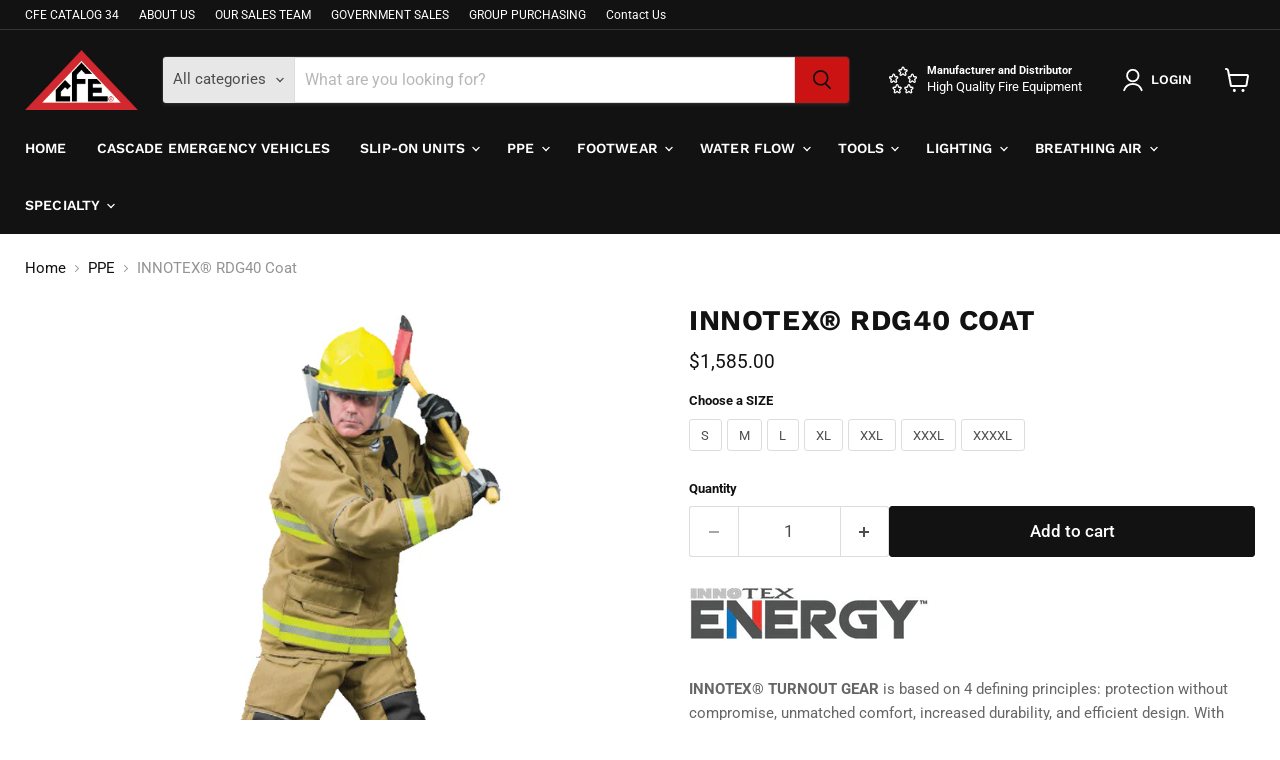

--- FILE ---
content_type: text/html; charset=utf-8
request_url: https://cascadefire.com/collections/ppe/products/turnout-gear-innotex-rdg40-coat
body_size: 47938
content:
<!doctype html>
<html class="no-js no-touch" lang="en">
  <head>
    <meta charset="utf-8">
    <meta http-equiv="x-ua-compatible" content="IE=edge">

    <link rel="preconnect" href="https://cdn.shopify.com">
    <link rel="preconnect" href="https://fonts.shopifycdn.com">
    <link rel="preconnect" href="https://v.shopify.com">
    <link rel="preconnect" href="https://cdn.shopifycloud.com">

    <title>Turnout Gear - INNOTEX® RDG40 Coat — Cascade Fire Equipment</title>

    
      <meta name="description" content="INNOTEX® TURNOUT GEAR is based on 4 defining principles: protection without compromise, unmatched comfort, increased durability, and efficient design. With high quality craftsmanship and exceptional attention to detail, we have created a turnout with increased durability, which in turn helps to extend the life of the t">
    

    
      <link rel="shortcut icon" href="//cascadefire.com/cdn/shop/files/CFE_web_logo-03_9d38acb0-b0fd-451a-b63b-80a8f569c4ca_32x32.png?v=1714455380" type="image/png">
    

    
      <link rel="canonical" href="https://cascadefire.com/products/turnout-gear-innotex-rdg40-coat" />
    

    <meta name="viewport" content="width=device-width">

    
    





<meta property="og:site_name" content="Cascade Fire Equipment">
<meta property="og:url" content="https://cascadefire.com/products/turnout-gear-innotex-rdg40-coat">
<meta property="og:title" content="INNOTEX® RDG40 Coat">
<meta property="og:type" content="product">
<meta property="og:description" content="INNOTEX® TURNOUT GEAR is based on 4 defining principles: protection without compromise, unmatched comfort, increased durability, and efficient design. With high quality craftsmanship and exceptional attention to detail, we have created a turnout with increased durability, which in turn helps to extend the life of the t">




    
    
    

    
    
    <meta
      property="og:image"
      content="https://cascadefire.com/cdn/shop/products/RDG40_2e67fcbc-10f5-45ce-b5c4-ec09e4d6905a_1200x1200.jpg?v=1557094920"
    />
    <meta
      property="og:image:secure_url"
      content="https://cascadefire.com/cdn/shop/products/RDG40_2e67fcbc-10f5-45ce-b5c4-ec09e4d6905a_1200x1200.jpg?v=1557094920"
    />
    <meta property="og:image:width" content="1200" />
    <meta property="og:image:height" content="1200" />
    
    
    <meta property="og:image:alt" content="Social media image" />
  












<meta name="twitter:title" content="Turnout Gear - INNOTEX® RDG40 Coat">
<meta name="twitter:description" content="INNOTEX® TURNOUT GEAR is based on 4 defining principles: protection without compromise, unmatched comfort, increased durability, and efficient design. With high quality craftsmanship and exceptional attention to detail, we have created a turnout with increased durability, which in turn helps to extend the life of the t">


    
    
    
      
      
      <meta name="twitter:card" content="summary">
    
    
    <meta
      property="twitter:image"
      content="https://cascadefire.com/cdn/shop/products/RDG40_2e67fcbc-10f5-45ce-b5c4-ec09e4d6905a_1200x1200_crop_center.jpg?v=1557094920"
    />
    <meta property="twitter:image:width" content="1200" />
    <meta property="twitter:image:height" content="1200" />
    
    
    <meta property="twitter:image:alt" content="Social media image" />
  



    <link rel="preload" href="//cascadefire.com/cdn/fonts/work_sans/worksans_n6.75811c3bd5161ea6e3ceb2d48ca889388f9bd5fe.woff2" as="font" crossorigin="anonymous">
    <link rel="preload" as="style" href="//cascadefire.com/cdn/shop/t/23/assets/theme.css?v=55328476706297252841767933658"><script async crossorigin fetchpriority="high" src="/cdn/shopifycloud/importmap-polyfill/es-modules-shim.2.4.0.js"></script>
<script type="importmap">
{
  "imports": {
    "element.base-media": "//cascadefire.com/cdn/shop/t/23/assets/element.base-media.js?v=61305152781971747521760476841",
    "element.image.parallax": "//cascadefire.com/cdn/shop/t/23/assets/element.image.parallax.js?v=59188309605188605141760476878",
    "element.model": "//cascadefire.com/cdn/shop/t/23/assets/element.model.js?v=101001098341450788491760476835",
    "element.quantity-selector": "//cascadefire.com/cdn/shop/t/23/assets/element.quantity-selector.js?v=68208048201360514121760476867",
    "element.text.rte": "//cascadefire.com/cdn/shop/t/23/assets/element.text.rte.js?v=28194737298593644281760476865",
    "element.video": "//cascadefire.com/cdn/shop/t/23/assets/element.video.js?v=47354384994497331701760476856",
    "es-module-shims": "//cascadefire.com/cdn/shop/t/23/assets/es-module-shims.min.js?v=3197203922110785981760476891",
    "is-land": "//cascadefire.com/cdn/shop/t/23/assets/is-land.min.js?v=92343381495565747271760476868",
    "lightbox": "//cascadefire.com/cdn/shop/t/23/assets/lightbox.js?v=116354114233759933611760476876",
    "product.gallery": "//cascadefire.com/cdn/shop/t/23/assets/product.gallery.js?v=169430556141423714401760476865",
    "section.slideshow": "//cascadefire.com/cdn/shop/t/23/assets/section.slideshow.js?v=176892809315355130961760476889",
    "util.events": "//cascadefire.com/cdn/shop/t/23/assets/util.events.js?v=163430142883111782711760476849",
    "util.misc": "//cascadefire.com/cdn/shop/t/23/assets/util.misc.js?v=117964846174238173191760476867",
    "util.resource-loader": "//cascadefire.com/cdn/shop/t/23/assets/util.resource-loader.js?v=81301169148003274841760476857",
    "utility.stylesheet": "//cascadefire.com/cdn/shop/t/23/assets/utility.stylesheet.js?v=115421978848924304161760476893",
    "vendor.drift-zoom": "//cascadefire.com/cdn/shop/t/23/assets/vendor.drift-zoom.js?v=58010873367620907491760476854",
    "vendor.in-view": "//cascadefire.com/cdn/shop/t/23/assets/vendor.in-view.js?v=126891093837844970591760476844",
    "vendor.photoswipe-ui-default": "//cascadefire.com/cdn/shop/t/23/assets/vendor.photoswipe-ui-default.min.js?v=60644649669025199041760476848",
    "vendor.photoswipe": "//cascadefire.com/cdn/shop/t/23/assets/vendor.photoswipe.min.js?v=169650331104647059261760476843",
    "vendor.swiper": "//cascadefire.com/cdn/shop/t/23/assets/vendor.swiper.js?v=18393553757305362231760476882"
  }
}
</script><script>
  if (!(HTMLScriptElement.supports && HTMLScriptElement.supports('importmap'))) {
    const el = document.createElement('script')
    el.async = true
    el.src = "//cascadefire.com/cdn/shop/t/23/assets/es-module-shims.min.js?v=3197203922110785981760476891"
    document.head.appendChild(el)
  }
</script>
<script type="module" src="//cascadefire.com/cdn/shop/t/23/assets/is-land.min.js?v=92343381495565747271760476868"></script>
<style data-shopify>:root {
    /* Core Sizes */
    --size-0-25: 0.0625rem; /* 1px */
    --size-0-5: 0.125rem; /* 2px */
    --size-1: 0.25rem; /* 4px */
    --size-1-5: 0.375rem; /* 6px */
    --size-2: 0.5rem; /* 8px */
    --size-2-5: 0.625rem; /* 10px */
    --size-3: 0.75rem; /* 12px */
    --size-3-5: 0.875rem; /* 14px */
    --size-4: 1rem; /* 16px */
    --size-4-5: 1.125rem; /* 18px */
    --size-5: 1.25rem; /* 20px */
    --size-5-5: 1.375rem; /* 22px */
    --size-6: 1.5rem; /* 24px */
    --size-6-5: 1.625rem; /* 26px */
    --size-7: 1.75rem; /* 28px */
    --size-7-5: 1.875rem; /* 30px */
    --size-8: 2rem; /* 32px */
    --size-8-5: 2.125rem; /* 34px */
    --size-9: 2.25rem; /* 36px */
    --size-9-5: 2.375rem; /* 38px */
    --size-10: 2.5rem; /* 40px */
    --size-11: 2.75rem; /* 44px */
    --size-12: 3rem; /* 48px */
    --size-14: 3.5rem; /* 56px */
    --size-16: 4rem; /* 64px */
    --size-18: 4.5rem; /* 72px */
    --size-20: 5rem; /* 80px */
    --size-24: 6rem; /* 96px */
    --size-28: 7rem; /* 112px */
    --size-32: 8rem; /* 128px */

    /* Text Sizes */
    --text-size-2: 0.5rem; /* 8px */
    --text-size-2-5: 0.625rem; /* 10px */
    --text-size-3: 0.75rem; /* 12px */
    --text-size-3-5: 0.875rem; /* 14px */
    --text-size-4: 1rem; /* 16px */
    --text-size-4-5: 1.125rem; /* 18px */
    --text-size-5: 1.25rem; /* 20px */
    --text-size-5-5: 1.375rem; /* 22px */
    --text-size-6: 1.5rem; /* 24px */
    --text-size-6-5: 1.625rem; /* 26px */
    --text-size-7: 1.75rem; /* 28px */
    --text-size-7-5: 1.875rem; /* 30px */
    --text-size-8: 2rem; /* 32px */
    --text-size-8-5: 2.125rem; /* 34px */
    --text-size-9: 2.25rem; /* 36px */
    --text-size-9-5: 2.375rem; /* 38px */
    --text-size-10: 2.5rem; /* 40px */
    --text-size-11: 2.75rem; /* 44px */
    --text-size-12: 3rem; /* 48px */
    --text-size-14: 3.5rem; /* 56px */
    --text-size-16: 4rem; /* 64px */
    --text-size-18: 4.5rem; /* 72px */
    --text-size-20: 5rem; /* 80px */
    --text-size-24: 6rem; /* 96px */
    --text-size-28: 7rem; /* 112px */
    --text-size-32: 8rem; /* 128px */

    /* Line */
    --line-size-none: 0px;
    --line-size-xs: 0.5px;
    --line-size-sm: 1px;
    --line-size-md: 2px;
    --line-size-lg: 4px;
    --line-size-xl: 8px;

    /* Gap */
    --gap-size-none: 0px;
    --gap-size-xs: 8px;
    --gap-size-sm: 16px;
    --gap-size-md: 32px;
    --gap-size-lg: 48px;
    --gap-size-xl: 64px;

    /* Radius */
    --radius-xs: 4px;
    --radius-sm: 8px;
    --radius-md: 12px;
    --radius-lg: 16px;
    --radius-xl: 24px;
    --radius-2xl: 32px;
    --radius-none: 0px;
    --radius-full: 999px;

    /* Dropshadow */
    --shadow-none: 0px 0px 0px 0px rgba(0, 0, 0, 0);
    --shadow-sm: 0px 1px 2px 0px rgba(0, 0, 0, 0.08);
    --shadow-md: 0px 2px 4px -1px rgba(0, 0, 0, 0.08);
    --shadow-lg: 0px 8px 16px -4px rgba(0, 0, 0, 0.08);
    --shadow-xl: 0px 16px 32px -6px rgba(0, 0, 0, 0.12);
    --shadow-2xl: 0px 16px 64px -12px rgba(0, 0, 0, 0.22);

    /* Font Weights */
    --font-weight-100: 100;
    --font-weight-200: 200;
    --font-weight-300: 300;
    --font-weight-400: 400;
    --font-weight-500: 500;
    --font-weight-600: 600;
    --font-weight-700: 700;
    --font-weight-800: 800;
    --font-weight-900: 900;

    /* Letter Spacings */
    --letter-space-2xs: -0.05em;
    --letter-space-xs: -0.03em;
    --letter-space-sm: -0.015em;
    --letter-space-md: 0em;
    --letter-space-lg: 0.015em;
    --letter-space-xl: 0.03em;
    --letter-space-2xl: 0.05em;
    --letter-space-3xl: 0.08em;
    --letter-space-4xl: 0.12em;

    /* Line Heights */
    --line-height-2xs: 0.9;
    --line-height-xs: 1;
    --line-height-sm: 1.1;
    --line-height-md: 1.2;
    --line-height-lg: 1.5;
    --line-height-xl: 1.7;
    --line-height-2xl: 2;

    /* Color Shades */
    --shade-0: 0%;
    --shade-4: 4%;
    --shade-8: 8%;
    --shade-12: 12%;
    --shade-16: 16%;
    --shade-20: 20%;
    --shade-30: 30%;
    --shade-40: 40%;
    --shade-50: 50%;
    --shade-60: 60%;
    --shade-70: 70%;
    --shade-80: 80%;
    --shade-90: 90%;
    --shade-100: 100%;
  }</style><style data-shopify>/* Root Variables */
  :root {
    --root-font-size: 16px;
    --root-color-primary: #000;
    --root-color-secondary: #fff;
  }

  /* Colors */
  :root {
    --color-primary: var(--root-color-primary);
    --color-secondary: var(--root-color-secondary);
    --color-focus: #4a9afc;
    --color-error: #ba4444;
    --color-price: var(--color-primary);
    --color-text-savings: var(--color-primary);
    --disabled-grey: #f6f6f6;
    --disabled-border: #b6b6b6;
    --disabled-grey-text: #b6b6b6;
    --success-green: #56ad6a;
    --success-green-bg: #ecfef0;
    --color-sticky-nav-links: #fff;
  }

  /* Body Font Stack */
  :root {
    --body-font-family: 'Arial';
    --body-font-family-fallback: 'sans-serif';
    --body-font-weight: var(--font-weight-400);
    --body-letter-spacing: var(--letter-space-md);
    --body-line-height: var(--line-height-md);
    --body-text-transform: none;
    --body-lg-font-size: var(--text-size-4);
    --body-md-font-size: var(--text-size-3-5);
    --body-sm-font-size: var(--text-size-3);
    --body-xs-font-size: var(--text-size-2-5);

    @media screen and (min-width: 769px) {
      --body-lg-font-size: var(--text-size-4-5);
      --body-md-font-size: var(--text-size-4);
      --body-sm-font-size: var(--text-size-3-5);
      --body-xs-font-size: var(--text-size-3);
    }
  }

  /* Heading Font Stack */
  :root {
    --heading-font-family: 'Arial';
    --heading-font-family-fallback: 'sans-serif';
    --heading-font-weight: var(--font-weight-700);
    --heading-letter-spacing: var(--letter-space-md);

    --heading-2xl-line-height: var(--line-height-md);
    --heading-xl-line-height: var(--line-height-md);
    --heading-lg-line-height: var(--line-height-md);
    --heading-md-line-height: var(--line-height-md);
    --heading-sm-line-height: var(--line-height-md);
    --heading-xs-line-height: var(--line-height-md);

    --heading-2xl-font-size: var(--text-size-12);
    --heading-xl-font-size: var(--text-size-8);
    --heading-lg-font-size: var(--text-size-6);
    --heading-md-font-size: var(--text-size-5);
    --heading-sm-font-size: var(--text-size-4-5);
    --heading-xs-font-size: var(--text-size-4);

    @media screen and (min-width: 769px) {
      --heading-2xl-font-size: var(--text-size-16);
      --heading-xl-font-size: var(--text-size-12);
      --heading-lg-font-size: var(--text-size-8);
      --heading-md-font-size: var(--text-size-6);
      --heading-sm-font-size: var(--text-size-5);
      --heading-xs-font-size: var(--text-size-4-5);
    }
  }

  /* Accent Font Stack */
  :root {
    --accent-font-family: 'Arial';
    --accent-font-family-fallback: 'sans-serif';
    --accent-font-weight: var(--font-weight-400);
    --accent-letter-spacing: var(--letter-space-4xl);
    --accent-line-height: var(--line-height-md);
    --accent-text-transform: uppercase;
  }

  /* ==================================================================== */
  /* OLD CSS VARIABLES THAT NEEDS TO 🔥 */
  /* ==================================================================== */
  :root {
    --z-index-modal: 30;
    --z-index-toolbar: 7;
    --z-index-header: 6;
    --z-index-header-submenu: 7;
    --z-index-header-bottom-row: 3;
    --z-index-header-drawers: 5;
    --z-index-header-drawers-mobile: 3;
    --z-index-header-search: 7;
    --z-index-loader: 4;
    --z-index-header-search-overlay: 1;
    --url-ico-select: url(//cascadefire.com/cdn/shop/t/23/assets/ico-select.svg);
    --url-swirl-svg: url(//cascadefire.com/cdn/shop/t/23/assets/swirl.svg);
    --header-padding-bottom: 0;
    --gutter: 30px;
    --page-width: 1500px;
    --page-width-narrow: 1000px;
    --page-width-gutter-small: 17px;
    --grid-gutter: 22px;
    --grid-gutter-small: 16px;
    --slide-curve: 0.25s cubic-bezier(0.165, 0.84, 0.44, 1);
    --drawer-box-shadow: 0 10px 25px rgba(0, 0, 0, 0.15);
    --product-grid-margin: 10px;
    --product-grid-padding: 12px;
    --product-radius: 10px;
    --page-top-padding: 35px;
    --page-narrow: 780px;
    --page-width-padding: 40px;
    --grid-gutter: 22px;
    --index-section-padding: 60px;
    --section-header-bottom: 40px;
    --size-chart-margin: 30px 0;
    --size-chart-icon-margin: 5px;
    --newsletter-reminder-padding: 20px 30px 20px 25px;
    --text-frame-margin: 10px;
    --desktop-menu-chevron-size: 10px;
    --site-nav-item-padding: 20px;
    --site-nav-item-padding-top-bottom: 16px;
    --site-nav-icon-padding: 12px;
  }

  @media screen and (max-width: 768px) {
    :root {
      --page-top-padding: 15px;
      --page-narrow: 330px;
      --page-width-padding: 17px;
      --grid-gutter: 16px;
      --index-section-padding: 40px;
      --section-header-bottom: 25px;
      --text-frame-margin: 7px;
    }
  }</style>
<style data-shopify>:root {
    --text-size-scale-n-4: var(--text-size-2); /* 8px */
    --text-size-scale-n-3: var(--text-size-2-5); /* 10px */
    --text-size-scale-n-2: var(--text-size-3); /* 12px */
    --text-size-scale-n-1: var(--text-size-3-5); /* 14px */
    --text-size-scale-n0: var(--text-size-4); /* 16px */
    --text-size-scale-n1: var(--text-size-4-5); /* 18px */
    --text-size-scale-n2: var(--text-size-5); /* 20px */
    --text-size-scale-n3: var(--text-size-6); /* 24px */
    --text-size-scale-n4: var(--text-size-6-5); /* 26px */
    --text-size-scale-n5: var(--text-size-7); /* 28px */
    --text-size-scale-n6: var(--text-size-8); /* 32px */
    --text-size-scale-n7: var(--text-size-9); /* 36px */
    --text-size-scale-n8: var(--text-size-10); /* 40px */
    --text-size-scale-n9: var(--text-size-12); /* 48px */
    --text-size-scale-n10: var(--text-size-14); /* 56px */
    --text-size-scale-n11: var(--text-size-16); /* 64px */
    --text-size-scale-n12: var(--text-size-18); /* 72px */
    --text-size-scale-n13: var(--text-size-20); /* 80px */
    --text-size-scale-n14: var(--text-size-24); /* 96px */

    --font-weight-scale-n-3: var(--font-weight-100);
    --font-weight-scale-n-2: var(--font-weight-200);
    --font-weight-scale-n-1: var(--font-weight-300);
    --font-weight-scale-n0: var(--font-weight-400);
    --font-weight-scale-n1: var(--font-weight-500);
    --font-weight-scale-n2: var(--font-weight-600);
    --font-weight-scale-n3: var(--font-weight-700);
    --font-weight-scale-n4: var(--font-weight-800);
    --font-weight-scale-n5: var(--font-weight-900);

    --letter-spacing-scale-n-3: var(--letter-space-2xs);
    --letter-spacing-scale-n-2: var(--letter-space-xs);
    --letter-spacing-scale-n-1: var(--letter-space-sm);
    --letter-spacing-scale-n0: var(--letter-space-md);
    --letter-spacing-scale-n1: var(--letter-space-lg);
    --letter-spacing-scale-n2: var(--letter-space-xl);
    --letter-spacing-scale-n3: var(--letter-space-2xl);
    --letter-spacing-scale-n4: var(--letter-space-3xl);
    --letter-spacing-scale-n5: var(--letter-space-4xl);

    --line-height-scale-n-3: var(--line-height-2xs);
    --line-height-scale-n-2: var(--line-height-xs);
    --line-height-scale-n-1: var(--line-height-sm);
    --line-height-scale-n0: var(--line-height-md);
    --line-height-scale-n1: var(--line-height-lg);
    --line-height-scale-n2: var(--line-height-xl);
    --line-height-scale-n3: var(--line-height-2xl);

    /* Body Font Scales *//* Heading Font Scales *//* Accent Font Scales */@media screen and (min-width: 769px) {
      /* Body Font Desktop Sizes *//* Heading Desktop Font Sizes */}
  }</style>
<style data-shopify>:root {
    

    
  }

  

  

  /* LEGACY TOKENS THAT WE NEED TO KILLLLLLLLLLLLL */
  /* --------------------------------------------- */

  :root {
    /* Fixed colors */
    --color-price: ;
    --color-text-savings: ;

    /* TODO: Move to component that uses this */
    --color-button-primary: #000; /* TODO: Remove this */
    --color-button-primary-light: #1a1a1a; /* TODO: Remove this */
    --color-button-primary-dim: #000000; /* TODO: Remove this */
    --color-button-primary-text: #121212; /* TODO: Remove this */

    --color-sale-tag: ;
    --color-sale-tag-text: ;
  }</style><style data-shopify>
  :root {
    

    --color-background: #fff;
    --color-background-alpha-0: rgba(255, 255, 255, 0);
    --color-background-alpha-90: rgba(255, 255, 255, 0.9);

    /* Typography */
    
    
    --color-headings: #1d1d1d;
    --color-text: #1d1d1d;

    --color-text-05: #f4f4f4;
    --color-text-05-alpha-0: rgba(244, 244, 244, 0);

    --color-text-hover: #1d1d1d;
    --color-text-light: #1d1d1d;
    --color-links: #046e82;
    --color-link-hover: #1d1d1d;

    /* Products */
    --color-products-in-stock: #268c0b;
    --color-products-low-stock: #cc1313;
    --color-products-no-stock: #121212;

    /* Buttons */
    
    

    --color-button-text: #ffffff;
    --color-button-background: #f04f36;
    --color-button-background-hover: #f2614a;

    --color-button-background-focus: #dddddd;
    --color-button-disable: #939393;

    --color-button-secondary-text: #f04f36;
    --color-button-secondary-background: #ffffff;
    --color-button-secondary-background-hover: #ffffff;
    --color-button-secondary-background-focus: #e6e6e6;
    --color-button-secondary-border: #dddddd;
    --color-button-secondary-border-hover: #c7c7c7;

    --button-primary-text-color: #ffffff;
    --button-primary-text-color-highlight: #ffffff;
    --button-primary-bg-color: #000000;
    --button-primary-bg-color-highlight: #606060;
    --button-primary-border-color: rgba(0,0,0,0);
    --button-primary-border-color-highlight: rgba(0,0,0,0);

    --button-secondary-text-color: #000000;
    --button-secondary-text-color-highlight: #ffffff;
    --button-secondary-bg-color: rgba(0,0,0,0);
    --button-secondary-bg-color-highlight: #000000;
    --button-secondary-border-color: #000000;
    --button-secondary-border-color-highlight: #000000;

    --button-link-text-color: #000000;
    --button-link-text-color-highlight: #ccc;

    /* Header */
    --color-header-text: #1d1d1d;
    --color-header-background: #fff;

    /* Forms */
    
    --color-input-text: #4d4d4d;

    --color-input-text-hover: #dddddd;

    --color-input-background: #fff;
    --color-input-background-hover: #f4f4f4;

    --color-input-border: #dddddd;
    --color-input-border-alpha-25: rgba(221, 221, 221, 0.25);


    --color-input-border-morph-2: #c7c7c7;
    --color-input-border-morph-4: #b1b1b1;
    --color-input-border-morph-10: #858585;
    --color-input-border-morph-12: #767676;

    --color-input-border-hover: #c7c7c7;

    --color-product-sale-accent: #f04f36;
    --color-product-review-star: #ffab41;

    /* Footer */
    --color-footer-text: #1d1d1d;

    --color-footer-background: #f5f3ed;


    --color-footer-link: #3c3c3c;
    --color-footer-color-alt: rgba(29, 29, 29, 0.8);
    --color-additional-accent: rgba(29, 29, 29, 0.5);

    /* Placeholders */
    --color-placeholder-background: #ededed;
    --color-placeholder-fill: #b0b0b0;

    /* General */
    
    
    
    --color-black: #000;
    --color-white: #fff;

    --color-border: #808080;
    --color-border-modify: rgba(128, 128, 128, 0.3);
    --color-border-less-soft: rgba(0, 0, 0, 0.25);
    --color-border-soft: rgba(0, 0, 0, 0.15);
    --color-border-softer: rgba(0, 0, 0, 0.1);


    --color-overlay-background: Liquid error (snippets/head.styles.legacy-settings-color line 118): Alpha must be a float between 0 and 1;


    --color-background-8: #ededed;
    --color-background-4: #f6f6f6;

    --color-background-light: #f2f2f2;
    --color-search-category-background: #e8e8e8;

    --color-box-shadow-border: rgba(128, 128, 128, 0.16);
    --color-box-shadow-shadow: rgba(128, 128, 128, 0.11);
    --color-box-shadow-border-focused: rgba(128, 128, 128, 0.5);
    --color-box-shadow-shadow-focused: rgba(128, 128, 128, 0.5);

    --color-box-shadow-shadow-headings: rgba(128, 128, 128, 0.05);

    --color-error: #f05d5d;
    --color-success: #51a551;
    --color-warning: #dfa354;
    --color-highlight: #fffbd9;
    --color-notice: --color-text;
    --color-sale: --color-product-sale-accent;
    --color-star: --color-product-review-star;
    --color-star-empty: #8e8e8e;

    --color-facebook: #425dab;
    --color-x: #000;
    --color-pinterest: #bd1c1c;
    --color-linkedin: #0077B5;
  }
</style>
<style data-shopify>:root {
    --heading-font-family: 'Open Sans', sans-serif;
    --heading-font-weight: 400;
    --heading-letter-spacing: 0px;
    --body-font-family: 'Open Sans', sans-serif;

    --heading-font-style: normal;
    --subheading-font-family: 'Open Sans', sans-serif;
    --button-font-family: 'Open Sans', sans-serif;

    /* Font sizes */
    --heading-xl-font-size: 40px;
    --heading-lg-font-size: 20px;
    --body-md-font-size: 15px;

    --button-primary-font-size: 1rem;
    --button-primary-line-height: inherit;

    --button-secondary-font-size: 1rem;
    --button-secondary-line-height: inherit;

    --button-link-style-font-size: 1rem;
    --button-link-style-line-height: inherit;

    --heading-responsive: 1;
    --subheading-responsive: 1;

    /* Button styles */
    --button-font-weight: 700;
    --button-font-style: normal;
    --button-letter-spacing: 0px;
    --button-transition-speed: 0.3s;
    --button-font-capitalization: none;

    --button-primary-border-radius: 0px;
    --button-secondary-border-radius: 0px;
    --button-link-underline-thickness: 1px;
    --button-link-underline-style: solid;
  }</style>



<style data-shopify>
  :root {
    /* Backgrounds */
    
    

    --color-background: 
      
rgb(255, 255, 255)
    ;
    --color-background-alpha-0: rgba(255, 255, 255, 0);
    --color-background-alpha-90: rgba(255, 255, 255, 0.9);

    /* Typography */
    --color-headings: #121212;
    --color-text: #121212;

    --color-text-05: #f3f3f3;
    --color-text-05-alpha-0: rgba(243, 243, 243, 0);

    
    

    
    
    
    

    --color-text-hover: 
      
#2f2f2f
    ;
    --color-text-light: #949494;
    --color-links: #121212;

    
    
    

    --color-link-hover: 
      
#232323
    ;

    /* Products */
    --color-products-in-stock: #268c0b;
    --color-products-low-stock: #cc1313;
    --color-products-no-stock: #121212;

    /* Buttons */
    --color-button-text: #121212;
    --color-button-background: #cc1313;
    --color-button-background-hover: rgb(209, 43, 43);

    
    

    --color-button-background-focus: 
      
#b91111
    ;
    --color-button-disable: #707070;

    --color-button-secondary-text: #ffffff;
    --color-button-secondary-background: #121212;
    --color-button-secondary-background-hover: rgb(65, 65, 65);

    
    

    --color-button-secondary-background-focus: 
      
#1d1d1d
    ;
    --color-button-secondary-border: #121212;

    
    

    --color-button-secondary-border-hover: 
      
#1d1d1d
    ;

    /* Header */
    --color-header-text: #ffffff;

    
    

    --color-header-background: 
      
rgb(18, 18, 18)
    ;

    /* Forms */
    --color-input-text: #4d4d4d;

    
    

    --color-input-text-hover: 
      
#434343
    ;

    --color-input-background: #ffffff;
    --color-input-background-hover: #f3f3f3;

    --color-input-border: #dddddd;
    --color-input-border-alpha-25: rgba(221, 221, 221, 0.25);

    

    
    

    
    

    
    

    
    

    --color-input-border-morph-2: 
      
#cecece
    ;
    --color-input-border-morph-4: 
      
#bebebe
    ;
    --color-input-border-morph-10: 
      
#919191
    ;
    --color-input-border-morph-12: 
      
#818181
    ;

    --color-input-border-hover: 
      
#cecece
    ;

    --color-product-sale-accent: #cc1313;
    --color-product-review-star: #121212;

    /* Footer */
    --color-footer-text: #ffffff;

    
    

    --color-footer-background: 
      
rgb(18, 18, 18)
    ;

    
    

    --color-footer-link: 
      
#ebebeb
    ;
    --color-footer-color-alt: rgba(255, 255, 255, 0.8);
    --color-additional-accent: rgba(255, 255, 255, 0.5);

    /* Placeholders */
    --color-placeholder-background: #ececec;
    --color-placeholder-fill: #acacac;

    /* General */
    
    

    --color-black: #000;
    --color-white: #fff;

    
    
    
    

    
    

    --color-border: rgb(128, 128, 128);
    --color-border-modify: rgba(128, 128, 128, 0.3);
    --color-border-less-soft: rgba(0, 0, 0, 0.25);
    --color-border-soft: rgba(0, 0, 0, 0.15);
    --color-border-softer: rgba(0, 0, 0, 0.1);

    

    --color-overlay-background: rgba(18, 18, 18, 0.5);

    

    --color-background-8: #ececec;
    --color-background-4: #f6f6f6;

    --color-background-light: #f3f3f3;
    --color-search-category-background: #e7e7e7;

    --color-box-shadow-border: rgba(128, 128, 128, 0.16);
    --color-box-shadow-shadow: rgba(128, 128, 128, 0.11);
    --color-box-shadow-border-focused: rgba(128, 128, 128, 0.5);
    --color-box-shadow-shadow-focused: rgba(128, 128, 128, 0.5);

    --color-box-shadow-shadow-headings: rgba(128, 128, 128, 0.05);

    --color-error: #f05d5d;
    --color-success: #51a551;
    --color-warning: #dfa354;
    --color-highlight: #fffbd9;
    --color-notice: --color-text;
    --color-sale: --color-product-sale-accent;
    --color-star: --color-product-review-star;
    --color-star-empty: #898989;

    --color-facebook: #425dab;
    --color-x: #000;
    --color-pinterest: #bd1c1c;
    --color-linkedin: #0077B5;
  }
</style>

<style data-shopify>:root {
    /* Override heading font stack with empire legacy settings */
    --heading-font-family: "Work Sans",sans-serif;
    --heading-font-scale: 1.2;
    --heading-font-weight: 700;
    --heading-font-style: normal;
    --heading-font-capitalization: uppercase;
    --heading-letter-spacing: 0.02em;
    --subheading-font-family: 'Nunito Sans', sans-serif;
    --button-font-family: Roboto,sans-serif;
    --button-font-capitalization: initial;
    --button-letter-spacing: 0.0em;

    --heading-responsive: 1;
    --subheading-responsive: 1;
    --body-font-family: Roboto;
  }</style><script>window.performance && window.performance.mark && window.performance.mark('shopify.content_for_header.start');</script><meta name="google-site-verification" content="SQ_SYYtJK8OOvXNlhaEur2J9LkKzohFuDptVonTLVhA">
<meta id="shopify-digital-wallet" name="shopify-digital-wallet" content="/22906110016/digital_wallets/dialog">
<meta name="shopify-checkout-api-token" content="9c7b8d93d460611da1e586625b2cdff2">
<link rel="alternate" type="application/json+oembed" href="https://cascadefire.com/products/turnout-gear-innotex-rdg40-coat.oembed">
<script async="async" src="/checkouts/internal/preloads.js?locale=en-US"></script>
<link rel="preconnect" href="https://shop.app" crossorigin="anonymous">
<script async="async" src="https://shop.app/checkouts/internal/preloads.js?locale=en-US&shop_id=22906110016" crossorigin="anonymous"></script>
<script id="shopify-features" type="application/json">{"accessToken":"9c7b8d93d460611da1e586625b2cdff2","betas":["rich-media-storefront-analytics"],"domain":"cascadefire.com","predictiveSearch":true,"shopId":22906110016,"locale":"en"}</script>
<script>var Shopify = Shopify || {};
Shopify.shop = "cascade-fire.myshopify.com";
Shopify.locale = "en";
Shopify.currency = {"active":"USD","rate":"1.0"};
Shopify.country = "US";
Shopify.theme = {"name":"Updated copy of Copy of Depot","id":139813584979,"schema_name":"Empire","schema_version":"12.2.0","theme_store_id":838,"role":"main"};
Shopify.theme.handle = "null";
Shopify.theme.style = {"id":null,"handle":null};
Shopify.cdnHost = "cascadefire.com/cdn";
Shopify.routes = Shopify.routes || {};
Shopify.routes.root = "/";</script>
<script type="module">!function(o){(o.Shopify=o.Shopify||{}).modules=!0}(window);</script>
<script>!function(o){function n(){var o=[];function n(){o.push(Array.prototype.slice.apply(arguments))}return n.q=o,n}var t=o.Shopify=o.Shopify||{};t.loadFeatures=n(),t.autoloadFeatures=n()}(window);</script>
<script>
  window.ShopifyPay = window.ShopifyPay || {};
  window.ShopifyPay.apiHost = "shop.app\/pay";
  window.ShopifyPay.redirectState = null;
</script>
<script id="shop-js-analytics" type="application/json">{"pageType":"product"}</script>
<script defer="defer" async type="module" src="//cascadefire.com/cdn/shopifycloud/shop-js/modules/v2/client.init-shop-cart-sync_BApSsMSl.en.esm.js"></script>
<script defer="defer" async type="module" src="//cascadefire.com/cdn/shopifycloud/shop-js/modules/v2/chunk.common_CBoos6YZ.esm.js"></script>
<script type="module">
  await import("//cascadefire.com/cdn/shopifycloud/shop-js/modules/v2/client.init-shop-cart-sync_BApSsMSl.en.esm.js");
await import("//cascadefire.com/cdn/shopifycloud/shop-js/modules/v2/chunk.common_CBoos6YZ.esm.js");

  window.Shopify.SignInWithShop?.initShopCartSync?.({"fedCMEnabled":true,"windoidEnabled":true});

</script>
<script>
  window.Shopify = window.Shopify || {};
  if (!window.Shopify.featureAssets) window.Shopify.featureAssets = {};
  window.Shopify.featureAssets['shop-js'] = {"shop-cart-sync":["modules/v2/client.shop-cart-sync_DJczDl9f.en.esm.js","modules/v2/chunk.common_CBoos6YZ.esm.js"],"init-fed-cm":["modules/v2/client.init-fed-cm_BzwGC0Wi.en.esm.js","modules/v2/chunk.common_CBoos6YZ.esm.js"],"init-windoid":["modules/v2/client.init-windoid_BS26ThXS.en.esm.js","modules/v2/chunk.common_CBoos6YZ.esm.js"],"init-shop-email-lookup-coordinator":["modules/v2/client.init-shop-email-lookup-coordinator_DFwWcvrS.en.esm.js","modules/v2/chunk.common_CBoos6YZ.esm.js"],"shop-cash-offers":["modules/v2/client.shop-cash-offers_DthCPNIO.en.esm.js","modules/v2/chunk.common_CBoos6YZ.esm.js","modules/v2/chunk.modal_Bu1hFZFC.esm.js"],"shop-button":["modules/v2/client.shop-button_D_JX508o.en.esm.js","modules/v2/chunk.common_CBoos6YZ.esm.js"],"shop-toast-manager":["modules/v2/client.shop-toast-manager_tEhgP2F9.en.esm.js","modules/v2/chunk.common_CBoos6YZ.esm.js"],"avatar":["modules/v2/client.avatar_BTnouDA3.en.esm.js"],"pay-button":["modules/v2/client.pay-button_BuNmcIr_.en.esm.js","modules/v2/chunk.common_CBoos6YZ.esm.js"],"init-shop-cart-sync":["modules/v2/client.init-shop-cart-sync_BApSsMSl.en.esm.js","modules/v2/chunk.common_CBoos6YZ.esm.js"],"shop-login-button":["modules/v2/client.shop-login-button_DwLgFT0K.en.esm.js","modules/v2/chunk.common_CBoos6YZ.esm.js","modules/v2/chunk.modal_Bu1hFZFC.esm.js"],"init-customer-accounts-sign-up":["modules/v2/client.init-customer-accounts-sign-up_TlVCiykN.en.esm.js","modules/v2/client.shop-login-button_DwLgFT0K.en.esm.js","modules/v2/chunk.common_CBoos6YZ.esm.js","modules/v2/chunk.modal_Bu1hFZFC.esm.js"],"init-shop-for-new-customer-accounts":["modules/v2/client.init-shop-for-new-customer-accounts_DrjXSI53.en.esm.js","modules/v2/client.shop-login-button_DwLgFT0K.en.esm.js","modules/v2/chunk.common_CBoos6YZ.esm.js","modules/v2/chunk.modal_Bu1hFZFC.esm.js"],"init-customer-accounts":["modules/v2/client.init-customer-accounts_C0Oh2ljF.en.esm.js","modules/v2/client.shop-login-button_DwLgFT0K.en.esm.js","modules/v2/chunk.common_CBoos6YZ.esm.js","modules/v2/chunk.modal_Bu1hFZFC.esm.js"],"shop-follow-button":["modules/v2/client.shop-follow-button_C5D3XtBb.en.esm.js","modules/v2/chunk.common_CBoos6YZ.esm.js","modules/v2/chunk.modal_Bu1hFZFC.esm.js"],"checkout-modal":["modules/v2/client.checkout-modal_8TC_1FUY.en.esm.js","modules/v2/chunk.common_CBoos6YZ.esm.js","modules/v2/chunk.modal_Bu1hFZFC.esm.js"],"lead-capture":["modules/v2/client.lead-capture_D-pmUjp9.en.esm.js","modules/v2/chunk.common_CBoos6YZ.esm.js","modules/v2/chunk.modal_Bu1hFZFC.esm.js"],"shop-login":["modules/v2/client.shop-login_BmtnoEUo.en.esm.js","modules/v2/chunk.common_CBoos6YZ.esm.js","modules/v2/chunk.modal_Bu1hFZFC.esm.js"],"payment-terms":["modules/v2/client.payment-terms_BHOWV7U_.en.esm.js","modules/v2/chunk.common_CBoos6YZ.esm.js","modules/v2/chunk.modal_Bu1hFZFC.esm.js"]};
</script>
<script>(function() {
  var isLoaded = false;
  function asyncLoad() {
    if (isLoaded) return;
    isLoaded = true;
    var urls = ["\/\/d1liekpayvooaz.cloudfront.net\/apps\/customizery\/customizery.js?shop=cascade-fire.myshopify.com","https:\/\/mincart-react.molsoftapps.com\/js\/mincart.js?shop=cascade-fire.myshopify.com","https:\/\/s3.amazonaws.com\/verge-shopify\/verge-json-ld.js?shop=cascade-fire.myshopify.com","https:\/\/avada-tag-manager.firebaseapp.com\/scripttag\/script.avada-gtm-scripttag.min.js?shop=cascade-fire.myshopify.com","https:\/\/cdnig.addons.business\/embed\/cloud\/cascade-fire\/cziframeagent.js?v=212104101107\u0026token=472j222103AcaNFL\u0026shop=cascade-fire.myshopify.com"];
    for (var i = 0; i < urls.length; i++) {
      var s = document.createElement('script');
      s.type = 'text/javascript';
      s.async = true;
      s.src = urls[i];
      var x = document.getElementsByTagName('script')[0];
      x.parentNode.insertBefore(s, x);
    }
  };
  if(window.attachEvent) {
    window.attachEvent('onload', asyncLoad);
  } else {
    window.addEventListener('load', asyncLoad, false);
  }
})();</script>
<script id="__st">var __st={"a":22906110016,"offset":-28800,"reqid":"55046ba4-de48-45c5-a659-650b796131ab-1768934932","pageurl":"cascadefire.com\/collections\/ppe\/products\/turnout-gear-innotex-rdg40-coat","u":"3ddcc173f5b9","p":"product","rtyp":"product","rid":3631764930624};</script>
<script>window.ShopifyPaypalV4VisibilityTracking = true;</script>
<script id="captcha-bootstrap">!function(){'use strict';const t='contact',e='account',n='new_comment',o=[[t,t],['blogs',n],['comments',n],[t,'customer']],c=[[e,'customer_login'],[e,'guest_login'],[e,'recover_customer_password'],[e,'create_customer']],r=t=>t.map((([t,e])=>`form[action*='/${t}']:not([data-nocaptcha='true']) input[name='form_type'][value='${e}']`)).join(','),a=t=>()=>t?[...document.querySelectorAll(t)].map((t=>t.form)):[];function s(){const t=[...o],e=r(t);return a(e)}const i='password',u='form_key',d=['recaptcha-v3-token','g-recaptcha-response','h-captcha-response',i],f=()=>{try{return window.sessionStorage}catch{return}},m='__shopify_v',_=t=>t.elements[u];function p(t,e,n=!1){try{const o=window.sessionStorage,c=JSON.parse(o.getItem(e)),{data:r}=function(t){const{data:e,action:n}=t;return t[m]||n?{data:e,action:n}:{data:t,action:n}}(c);for(const[e,n]of Object.entries(r))t.elements[e]&&(t.elements[e].value=n);n&&o.removeItem(e)}catch(o){console.error('form repopulation failed',{error:o})}}const l='form_type',E='cptcha';function T(t){t.dataset[E]=!0}const w=window,h=w.document,L='Shopify',v='ce_forms',y='captcha';let A=!1;((t,e)=>{const n=(g='f06e6c50-85a8-45c8-87d0-21a2b65856fe',I='https://cdn.shopify.com/shopifycloud/storefront-forms-hcaptcha/ce_storefront_forms_captcha_hcaptcha.v1.5.2.iife.js',D={infoText:'Protected by hCaptcha',privacyText:'Privacy',termsText:'Terms'},(t,e,n)=>{const o=w[L][v],c=o.bindForm;if(c)return c(t,g,e,D).then(n);var r;o.q.push([[t,g,e,D],n]),r=I,A||(h.body.append(Object.assign(h.createElement('script'),{id:'captcha-provider',async:!0,src:r})),A=!0)});var g,I,D;w[L]=w[L]||{},w[L][v]=w[L][v]||{},w[L][v].q=[],w[L][y]=w[L][y]||{},w[L][y].protect=function(t,e){n(t,void 0,e),T(t)},Object.freeze(w[L][y]),function(t,e,n,w,h,L){const[v,y,A,g]=function(t,e,n){const i=e?o:[],u=t?c:[],d=[...i,...u],f=r(d),m=r(i),_=r(d.filter((([t,e])=>n.includes(e))));return[a(f),a(m),a(_),s()]}(w,h,L),I=t=>{const e=t.target;return e instanceof HTMLFormElement?e:e&&e.form},D=t=>v().includes(t);t.addEventListener('submit',(t=>{const e=I(t);if(!e)return;const n=D(e)&&!e.dataset.hcaptchaBound&&!e.dataset.recaptchaBound,o=_(e),c=g().includes(e)&&(!o||!o.value);(n||c)&&t.preventDefault(),c&&!n&&(function(t){try{if(!f())return;!function(t){const e=f();if(!e)return;const n=_(t);if(!n)return;const o=n.value;o&&e.removeItem(o)}(t);const e=Array.from(Array(32),(()=>Math.random().toString(36)[2])).join('');!function(t,e){_(t)||t.append(Object.assign(document.createElement('input'),{type:'hidden',name:u})),t.elements[u].value=e}(t,e),function(t,e){const n=f();if(!n)return;const o=[...t.querySelectorAll(`input[type='${i}']`)].map((({name:t})=>t)),c=[...d,...o],r={};for(const[a,s]of new FormData(t).entries())c.includes(a)||(r[a]=s);n.setItem(e,JSON.stringify({[m]:1,action:t.action,data:r}))}(t,e)}catch(e){console.error('failed to persist form',e)}}(e),e.submit())}));const S=(t,e)=>{t&&!t.dataset[E]&&(n(t,e.some((e=>e===t))),T(t))};for(const o of['focusin','change'])t.addEventListener(o,(t=>{const e=I(t);D(e)&&S(e,y())}));const B=e.get('form_key'),M=e.get(l),P=B&&M;t.addEventListener('DOMContentLoaded',(()=>{const t=y();if(P)for(const e of t)e.elements[l].value===M&&p(e,B);[...new Set([...A(),...v().filter((t=>'true'===t.dataset.shopifyCaptcha))])].forEach((e=>S(e,t)))}))}(h,new URLSearchParams(w.location.search),n,t,e,['guest_login'])})(!1,!0)}();</script>
<script integrity="sha256-4kQ18oKyAcykRKYeNunJcIwy7WH5gtpwJnB7kiuLZ1E=" data-source-attribution="shopify.loadfeatures" defer="defer" src="//cascadefire.com/cdn/shopifycloud/storefront/assets/storefront/load_feature-a0a9edcb.js" crossorigin="anonymous"></script>
<script crossorigin="anonymous" defer="defer" src="//cascadefire.com/cdn/shopifycloud/storefront/assets/shopify_pay/storefront-65b4c6d7.js?v=20250812"></script>
<script data-source-attribution="shopify.dynamic_checkout.dynamic.init">var Shopify=Shopify||{};Shopify.PaymentButton=Shopify.PaymentButton||{isStorefrontPortableWallets:!0,init:function(){window.Shopify.PaymentButton.init=function(){};var t=document.createElement("script");t.src="https://cascadefire.com/cdn/shopifycloud/portable-wallets/latest/portable-wallets.en.js",t.type="module",document.head.appendChild(t)}};
</script>
<script data-source-attribution="shopify.dynamic_checkout.buyer_consent">
  function portableWalletsHideBuyerConsent(e){var t=document.getElementById("shopify-buyer-consent"),n=document.getElementById("shopify-subscription-policy-button");t&&n&&(t.classList.add("hidden"),t.setAttribute("aria-hidden","true"),n.removeEventListener("click",e))}function portableWalletsShowBuyerConsent(e){var t=document.getElementById("shopify-buyer-consent"),n=document.getElementById("shopify-subscription-policy-button");t&&n&&(t.classList.remove("hidden"),t.removeAttribute("aria-hidden"),n.addEventListener("click",e))}window.Shopify?.PaymentButton&&(window.Shopify.PaymentButton.hideBuyerConsent=portableWalletsHideBuyerConsent,window.Shopify.PaymentButton.showBuyerConsent=portableWalletsShowBuyerConsent);
</script>
<script data-source-attribution="shopify.dynamic_checkout.cart.bootstrap">document.addEventListener("DOMContentLoaded",(function(){function t(){return document.querySelector("shopify-accelerated-checkout-cart, shopify-accelerated-checkout")}if(t())Shopify.PaymentButton.init();else{new MutationObserver((function(e,n){t()&&(Shopify.PaymentButton.init(),n.disconnect())})).observe(document.body,{childList:!0,subtree:!0})}}));
</script>
<link id="shopify-accelerated-checkout-styles" rel="stylesheet" media="screen" href="https://cascadefire.com/cdn/shopifycloud/portable-wallets/latest/accelerated-checkout-backwards-compat.css" crossorigin="anonymous">
<style id="shopify-accelerated-checkout-cart">
        #shopify-buyer-consent {
  margin-top: 1em;
  display: inline-block;
  width: 100%;
}

#shopify-buyer-consent.hidden {
  display: none;
}

#shopify-subscription-policy-button {
  background: none;
  border: none;
  padding: 0;
  text-decoration: underline;
  font-size: inherit;
  cursor: pointer;
}

#shopify-subscription-policy-button::before {
  box-shadow: none;
}

      </style>
<link rel="stylesheet" media="screen" href="//cascadefire.com/cdn/shop/t/23/compiled_assets/styles.css?v=21732">
<script>window.performance && window.performance.mark && window.performance.mark('shopify.content_for_header.end');</script>

    <style>
      :root {
        /* ------------------------------------------------------------
          Typography
        ------------------------------------------------------------ */
        /* Body */
        --element-text-font-family--body: Roboto, sans-serif;
        --element-text-font-weight--body: 400;
        --element-text-font-size--rte-body: 16px;
        --element-text-line-height--body: var(--line-height-lg);
        /* Headings */
        --element-text-font-family--heading: "Work Sans", sans-serif;
        --element-text-font-weight--heading: 700;
        --element-text-letter-spacing--heading: 0.02em;
        --element-text-text-transform--heading: uppercase;--element-text-font-size--heading-xl: 31.5px;
            @media screen and (max-width: 719px) {
              --element-text-font-size--heading-xl: 27px;
            }/* Buttons */
        --element-button-font-size: 13px;
        --element-button-radius: 3px;
        --element-badge-radius: 0px;
        --element-badge-px: var(--size-2);
        --element-badge-py: var(--size-0-5);
        
        /* ------------------------------------------------------------
          Colors
        ------------------------------------------------------------ */
        --color-primary: #121212; 
        --color-secondary: #ffffff;
        --root-color-primary: #121212; 
        --root-color-secondary: #ffffff;
        --element-text-color: #121212;
        --color-sale-tag-text: #fff ;
        --color-sale-tag: #cc1313;
      }

      /* Override Shopify Payment Button styles */
      .shopify-payment-button .shopify-payment-button__button--unbranded,
      .shopify-payment-button .shopify-payment-button__button {
        --element-text-line-height--body-md: 1;
        --element-button-text-transform: none;
        --element-button-letter-spacing: 0.0em;
        --element-button-font-family: Roboto, sans-serif;
        --color-primary: #cc1313;
        border: none!important;
      }

      .add-to-cart-button{
        --element-text-line-height--body-md: 1;
        --element-button-font-size: var(--font-size-button-large);
        --element-button-text-transform: none;
        --element-button-letter-spacing: 0.0em;
        --element-button-font-family: Roboto, sans-serif;
        --element-text-font-weight: 700;
        --element-text-color: #ffffff;
        --element-button-color-secondary: #121212;
        box-shadow: inset 0 0 0 1px #121212;
      }

      .add-to-cart-button:focus-visible{
        box-shadow: 0 0 0 2px #fff, 0 0 0 5px #19f6, 0 3px 8px #0000001a;
      }

      .add-to-cart-button:not(.element-button--inverted) {
        --element-button-color-primary: #121212;
        --element-button-color-secondary: #121212;
      }

      .element-button{
        box-sizing: border-box;
      }

      .product-title{
        --element-text-color: #121212;
      }
        
      .vendor{
        --element-text-color: #121212;
        text-decoration: none;
      }

      .sale-price{
        --element-text-color: #cc1313;
      }

      .compare-at-price{
        --element-text-color: #949494;
      }

      .variant-option-value-name-selected{
        --element-button-color-primary: white!important;
        --element-button-color-secondary: #121212!important;
      }

      .sku{
        --element-text-color: #949494;
      }

      .inventory-status--low-stock {
        --element-text-color: #cc1313;
      }

      .inventory-status--in-stock {
        --element-text-color: #268c0b;
      }

      .inventory-status--sold-out {
        --element-text-color: #121212;
      }

      .overlay-lightbox__overlay {
        z-index: 10000;
      }

      .element-text--rte ul {
        padding-left: 20px;
        margin: 1rem 0;
      }

      .element-text--rte table {
        display: block;
        border-collapse: collapse;
        width: fit-content;
        max-width: 100%;
        height: auto;
        overflow: auto;
        white-space: nowrap;
        box-shadow: 0 1px 4px rgba(0, 0, 0, 0.1);
      }

      .element-text--rte table th,
      .element-text--rte table td {
        border: 1px solid rgba(0, 0, 0, 0.1);
      }

      .element-text--rte table th {
        font-family: var(--element-text-font-family--heading);
        font-weight: var(--element-text-font-weight--heading);
        font-size: var(--element-text-font-size--rte-body);
        padding: 8px;
        text-align: left;
        color: var(--color-primary);
      }

      .element-text--rte table td {
        font-size: var(--element-text-font-size--rte-body);
        padding: 0.75rem 1rem;
      }
    </style>

    <link href="//cascadefire.com/cdn/shop/t/23/assets/theme.css?v=55328476706297252841767933658" rel="stylesheet" type="text/css" media="all" />

    
      <link href="//cascadefire.com/cdn/shop/t/23/assets/ripple.css?v=100240391239311985871760476914" rel="stylesheet" type="text/css" media="all" />
    

    
    <script>
      window.Theme = window.Theme || {};
      window.Theme.version = '12.2.0';
      window.Theme.name = 'Empire';
      window.Theme.routes = {
        "root_url": "/",
        "account_url": "/account",
        "account_login_url": "/account/login",
        "account_logout_url": "/account/logout",
        "account_register_url": "/account/register",
        "account_addresses_url": "/account/addresses",
        "collections_url": "/collections",
        "all_products_collection_url": "/collections/all",
        "search_url": "/search",
        "predictive_search_url": "/search/suggest",
        "cart_url": "/cart",
        "cart_add_url": "/cart/add",
        "cart_change_url": "/cart/change",
        "cart_clear_url": "/cart/clear",
        "product_recommendations_url": "/recommendations/products",
      };
    </script>
    


    <script type="application/ld+json">
{
  "@context": "https://schema.org",
  "@type": ["Organization", "Corporation"],
  "@id": "https://cascadefire.com/#organization",
  "name": "Cascade Fire Equipment",
  "legalName": "Cascade Fire Equipment Company",
  "url": "https://cascadefire.com/",
  "description": "Cascade Fire Equipment manufactures and distributes wildland and structural firefighting equipment, protective clothing, water flow hardware, tools, and custom slip-on brush trucks from its facility in Medford, Oregon, serving fire departments and agencies across the United States and around the world since 1985.",
  "slogan": "We stand between you and the fire!",
  "foundingDate": "1985",
  "foundingLocation": {
    "@type": "Place",
    "name": "Medford, Oregon, United States"
  },
  "telephone": "+1-800-654-7049",
  "faxNumber": "+1-541-779-8847",
  "email": "sales@cascadefire.com",
  "image": "https://cascadefire.com/cdn/shop/files/preview_images/26c155e483a4440ea73df013636e37e4.thumbnail.0000000000_small.jpg?v=1714596826",
  "address": [
    {
      "@type": "PostalAddress",
      "streetAddress": "640 Brian Way",
      "addressLocality": "Medford",
      "addressRegion": "OR",
      "postalCode": "97501",
      "addressCountry": "US"
    },
    {
      "@type": "PostalAddress",
      "streetAddress": "PO Box 4248",
      "postOfficeBoxNumber": "4248",
      "addressLocality": "Medford",
      "addressRegion": "OR",
      "postalCode": "97501",
      "addressCountry": "US"
    }
  ],
  "areaServed": [
    {
      "@type": "Country",
      "name": "United States"
    },
    "Worldwide"
  ],
  "numberOfEmployees": {
    "@type": "QuantitativeValue",
    "value": 50
  },
  "location": {
    "@type": "Place",
    "name": "Cascade Fire Equipment",
    "address": {
      "@type": "PostalAddress",
      "streetAddress": "640 Brian Way",
      "addressLocality": "Medford",
      "addressRegion": "OR",
      "postalCode": "97501",
      "addressCountry": "US"
    },
    "hasMap": "https://www.mapquest.com/us/oregon/cascade-fire-equipment-co-290440079",
    "openingHoursSpecification": {
      "@type": "OpeningHoursSpecification",
      "dayOfWeek": [
        "http://schema.org/Monday",
        "http://schema.org/Tuesday",
        "http://schema.org/Wednesday",
        "http://schema.org/Thursday",
        "http://schema.org/Friday"
      ],
      "opens": "08:00",
      "closes": "17:00"
    }
  },
  "founder": [
    {
      "@type": "Person",
      "name": "Dan Lloyd"
    },
    {
      "@type": "Person",
      "name": "Laura Lloyd"
    }
  ],
  "sameAs": [
    "https://www.linkedin.com/company/cascade-fire-equipment-company",
    "https://www.facebook.com/cascadefire/",
    "https://www.bbb.org/us/or/medford/profile/fire-department-equipment/cascade-fire-equipment-co-1296-22079093",
    "https://www.mapquest.com/us/oregon/cascade-fire-equipment-co-290440079",
    "https://www.yelp.com/biz/cascade-fire-equipment-co-medford"
  ],
  "contactPoint": [
    {
      "@type": "ContactPoint",
      "contactType": "sales",
      "telephone": "+1-800-654-7049",
      "email": "sales@cascadefire.com",
      "areaServed": "US",
      "availableLanguage": "en",
      "hoursAvailable": {
        "@type": "OpeningHoursSpecification",
        "dayOfWeek": [
          "http://schema.org/Monday",
          "http://schema.org/Tuesday",
          "http://schema.org/Wednesday",
          "http://schema.org/Thursday",
          "http://schema.org/Friday"
        ],
        "opens": "08:00",
        "closes": "17:00"
      }
    },
    {
      "@type": "ContactPoint",
      "contactType": "customer service",
      "telephone": "+1-541-779-0394",
      "email": "sales@cascadefire.com",
      "areaServed": "US",
      "availableLanguage": "en",
      "hoursAvailable": {
        "@type": "OpeningHoursSpecification",
        "dayOfWeek": [
          "http://schema.org/Monday",
          "http://schema.org/Tuesday",
          "http://schema.org/Wednesday",
          "http://schema.org/Thursday",
          "http://schema.org/Friday"
        ],
        "opens": "08:00",
        "closes": "17:00"
      }
    }
  ]
}
</script>





  <!-- BEGIN app block: shopify://apps/hulk-form-builder/blocks/app-embed/b6b8dd14-356b-4725-a4ed-77232212b3c3 --><!-- BEGIN app snippet: hulkapps-formbuilder-theme-ext --><script type="text/javascript">
  
  if (typeof window.formbuilder_customer != "object") {
        window.formbuilder_customer = {}
  }

  window.hulkFormBuilder = {
    form_data: {"form_zsmpXKeeMmaR7pdi-73NLw":{"uuid":"zsmpXKeeMmaR7pdi-73NLw","form_name":"Customer Satisfaction Survey 2025","form_data":{"div_back_gradient_1":"#fff","div_back_gradient_2":"#fff","back_color":"#fff","form_title":"\u003ch3\u003e\u003cstrong\u003eCustomer Satisfaction Survey 2025\u003c\/strong\u003e\u003c\/h3\u003e\n","form_submit":"Submit","after_submit":"hideAndmessage","after_submit_msg":"\u003cp\u003eThank you for completing our survey. Your feedback is incredibly valuable and helps guide our continued improvements.\u003c\/p\u003e\n","captcha_enable":"no","label_style":"blockLabels","input_border_radius":"2","back_type":"transparent","input_back_color":"#fff","input_back_color_hover":"#fff","back_shadow":"none","label_font_clr":"#333333","input_font_clr":"#333333","button_align":"fullBtn","button_clr":"#fff","button_back_clr":"#cf2e36","button_border_radius":"2","form_width":"600px","form_border_size":"2","form_border_clr":"#c7c7c7","form_border_radius":"1","label_font_size":"14","input_font_size":"12","button_font_size":"16","form_padding":"35","input_border_color":"#ccc","input_border_color_hover":"#ccc","btn_border_clr":"#cf2e36","btn_border_size":"1","form_name":"Customer Satisfaction Survey 2025","":"junko@cascadefire.com","form_access_message":"\u003cp\u003ePlease login to access the form\u003cbr\u003eDo not have an account? Create account\u003c\/p\u003e","form_description":"\u003cp\u003e\u003cbr \/\u003e\n\u003cspan style=\"color:#000000;\"\u003e\u003cstrong\u003eTO OUR CUSTOMERS\u003c\/strong\u003e\u003cbr role=\"presentation\" \/\u003e\nYour feedback and suggestions are very valuable in assisting our efforts to continually provide the best quality products and service possible for our firefighters.\u003c\/span\u003e\u003cbr role=\"presentation\" \/\u003e\n\u0026nbsp;\u003c\/p\u003e\n\n\u003cp\u003e\u003cspan style=\"color:#000000;\"\u003e\u003cstrong\u003eQUALITY POLICY\u003c\/strong\u003e\u003cbr role=\"presentation\" \/\u003e\nCascade Fire Equipment Company is dedicated to providing our customers with the highest quality products, designed to industry standards for safety and reliability. By complying with ISO 9001:2015\u0026nbsp;and establishing, measuring, and continually improving our quality management system. Cascade Fire Equipment strives to surpass customer expectations by designing anddeveloping new products inspired by our customers.\u003c\/span\u003e\u003c\/p\u003e\n\n\u003cp\u003e\u003cspan style=\"color:#000000;\"\u003ePlease respond\u0026nbsp;by \u003c\/span\u003e\u003cspan style=\"color:#c0392b;\"\u003e\u003cem\u003e\u003cstrong\u003eMarch 15, 2026.\u003c\/strong\u003e\u003c\/em\u003e\u003c\/span\u003e\u003c\/p\u003e\n","admin_email_response":"yes","admin_email_date_default":"no","captcha_honeypot":"no","captcha_version_3_enable":"no","formElements":[{"type":"text","position":0,"label":"Company\/Agency Name (optional):","customClass":"","halfwidth":"yes","Conditions":{},"page_number":1},{"type":"text","position":1,"label":"Contact Name (optional):","halfwidth":"yes","Conditions":{},"page_number":1},{"type":"email","position":2,"label":"Email","required":"yes","email_confirm":"no","Conditions":{},"page_number":1,"confirm_value":"no"},{"type":"textarea","position":3,"label":"Product Purchased","required":"yes","Conditions":{},"page_number":1},{"Conditions":{},"type":"radio","position":4,"label":"Order Accuracy:","values":"Poor\nFair\nGood\nVery Good\nExcellent","elementCost":{},"required":"yes","page_number":1},{"Conditions":{},"type":"radio","position":5,"label":"Product Quality:","values":"Poor\nFair\nGood\nVery Good\nExcellent","elementCost":{},"required":"yes","page_number":1},{"Conditions":{},"type":"radio","position":6,"label":"On Time Delivery:","required":"yes","values":"Poor\nFair\nGood\nVery Good\nExcellent","elementCost":{},"page_number":1},{"Conditions":{},"type":"radio","position":7,"label":"Courtesy \u0026 Friendliness:","required":"yes","values":"Poor\nFair\nGood\nVery Good\nExcellent","elementCost":{},"page_number":1},{"Conditions":{},"type":"radio","position":8,"label":"Response Time for Quality\/Delivery Issues:","required":"yes","values":"Poor\nFair\nGood\nVery Good\nExcellent","elementCost":{},"page_number":1},{"Conditions":{},"type":"radio","position":9,"label":"Overall Supplier Rating:","required":"yes","values":"Poor\nFair\nGood\nVery Good\nExcellent","elementCost":{},"page_number":1},{"Conditions":{"Operator":"ONE"},"type":"textarea","position":10,"label":"Comments \u0026 Suggestions:","page_number":1},{"Conditions":{},"type":"textarea","position":11,"label":"Products you would like to see in our catalog:","page_number":1}]},"is_spam_form":false,"shop_uuid":"Uf0XdKD4nWsX2qIb3EvuQw","shop_timezone":"America\/Los_Angeles","shop_id":28781,"shop_is_after_submit_enabled":true,"shop_shopify_plan":"Shopify","shop_shopify_domain":"cascade-fire.myshopify.com"}},
    shop_data: {"shop_Uf0XdKD4nWsX2qIb3EvuQw":{"shop_uuid":"Uf0XdKD4nWsX2qIb3EvuQw","shop_timezone":"America\/Los_Angeles","shop_id":28781,"shop_is_after_submit_enabled":true,"shop_shopify_plan":"Shopify","shop_shopify_domain":"cascade-fire.myshopify.com","shop_created_at":"2020-01-20T13:31:35.941-06:00","is_skip_metafield":false,"shop_deleted":false,"shop_disabled":false}},
    settings_data: {"shop_settings":{"shop_customise_msgs":[],"default_customise_msgs":{"is_required":"is required","thank_you":"Thank you! The form was submitted successfully.","processing":"Processing...","valid_data":"Please provide valid data","valid_email":"Provide valid email format","valid_tags":"HTML Tags are not allowed","valid_phone":"Provide valid phone number","valid_captcha":"Please provide valid captcha response","valid_url":"Provide valid URL","only_number_alloud":"Provide valid number in","number_less":"must be less than","number_more":"must be more than","image_must_less":"Image must be less than 20MB","image_number":"Images allowed","image_extension":"Invalid extension! Please provide image file","error_image_upload":"Error in image upload. Please try again.","error_file_upload":"Error in file upload. Please try again.","your_response":"Your response","error_form_submit":"Error occur.Please try again after sometime.","email_submitted":"Form with this email is already submitted","invalid_email_by_zerobounce":"The email address you entered appears to be invalid. Please check it and try again.","download_file":"Download file","card_details_invalid":"Your card details are invalid","card_details":"Card details","please_enter_card_details":"Please enter card details","card_number":"Card number","exp_mm":"Exp MM","exp_yy":"Exp YY","crd_cvc":"CVV","payment_value":"Payment amount","please_enter_payment_amount":"Please enter payment amount","address1":"Address line 1","address2":"Address line 2","city":"City","province":"Province","zipcode":"Zip code","country":"Country","blocked_domain":"This form does not accept addresses from","file_must_less":"File must be less than 20MB","file_extension":"Invalid extension! Please provide file","only_file_number_alloud":"files allowed","previous":"Previous","next":"Next","must_have_a_input":"Please enter at least one field.","please_enter_required_data":"Please enter required data","atleast_one_special_char":"Include at least one special character","atleast_one_lowercase_char":"Include at least one lowercase character","atleast_one_uppercase_char":"Include at least one uppercase character","atleast_one_number":"Include at least one number","must_have_8_chars":"Must have 8 characters long","be_between_8_and_12_chars":"Be between 8 and 12 characters long","please_select":"Please Select","phone_submitted":"Form with this phone number is already submitted","user_res_parse_error":"Error while submitting the form","valid_same_values":"values must be same","product_choice_clear_selection":"Clear Selection","picture_choice_clear_selection":"Clear Selection","remove_all_for_file_image_upload":"Remove All","invalid_file_type_for_image_upload":"You can't upload files of this type.","invalid_file_type_for_signature_upload":"You can't upload files of this type.","max_files_exceeded_for_file_upload":"You can not upload any more files.","max_files_exceeded_for_image_upload":"You can not upload any more files.","file_already_exist":"File already uploaded","max_limit_exceed":"You have added the maximum number of text fields.","cancel_upload_for_file_upload":"Cancel upload","cancel_upload_for_image_upload":"Cancel upload","cancel_upload_for_signature_upload":"Cancel upload"},"shop_blocked_domains":[]}},
    features_data: {"shop_plan_features":{"shop_plan_features":["unlimited-forms","full-design-customization","export-form-submissions","multiple-recipients-for-form-submissions","multiple-admin-notifications","enable-captcha","unlimited-file-uploads","save-submitted-form-data","set-auto-response-message","conditional-logic","form-banner","save-as-draft-facility","include-user-response-in-admin-email","disable-form-submission","file-upload"]}},
    shop: null,
    shop_id: null,
    plan_features: null,
    validateDoubleQuotes: false,
    assets: {
      extraFunctions: "https://cdn.shopify.com/extensions/019bb5ee-ec40-7527-955d-c1b8751eb060/form-builder-by-hulkapps-50/assets/extra-functions.js",
      extraStyles: "https://cdn.shopify.com/extensions/019bb5ee-ec40-7527-955d-c1b8751eb060/form-builder-by-hulkapps-50/assets/extra-styles.css",
      bootstrapStyles: "https://cdn.shopify.com/extensions/019bb5ee-ec40-7527-955d-c1b8751eb060/form-builder-by-hulkapps-50/assets/theme-app-extension-bootstrap.css"
    },
    translations: {
      htmlTagNotAllowed: "HTML Tags are not allowed",
      sqlQueryNotAllowed: "SQL Queries are not allowed",
      doubleQuoteNotAllowed: "Double quotes are not allowed",
      vorwerkHttpWwwNotAllowed: "The words \u0026#39;http\u0026#39; and \u0026#39;www\u0026#39; are not allowed. Please remove them and try again.",
      maxTextFieldsReached: "You have added the maximum number of text fields.",
      avoidNegativeWords: "Avoid negative words: Don\u0026#39;t use negative words in your contact message.",
      customDesignOnly: "This form is for custom designs requests. For general inquiries please contact our team at info@stagheaddesigns.com",
      zerobounceApiErrorMsg: "We couldn\u0026#39;t verify your email due to a technical issue. Please try again later.",
    }

  }

  

  window.FbThemeAppExtSettingsHash = {}
  
</script><!-- END app snippet --><!-- END app block --><script src="https://cdn.shopify.com/extensions/019bb5ee-ec40-7527-955d-c1b8751eb060/form-builder-by-hulkapps-50/assets/form-builder-script.js" type="text/javascript" defer="defer"></script>
<link href="https://monorail-edge.shopifysvc.com" rel="dns-prefetch">
<script>(function(){if ("sendBeacon" in navigator && "performance" in window) {try {var session_token_from_headers = performance.getEntriesByType('navigation')[0].serverTiming.find(x => x.name == '_s').description;} catch {var session_token_from_headers = undefined;}var session_cookie_matches = document.cookie.match(/_shopify_s=([^;]*)/);var session_token_from_cookie = session_cookie_matches && session_cookie_matches.length === 2 ? session_cookie_matches[1] : "";var session_token = session_token_from_headers || session_token_from_cookie || "";function handle_abandonment_event(e) {var entries = performance.getEntries().filter(function(entry) {return /monorail-edge.shopifysvc.com/.test(entry.name);});if (!window.abandonment_tracked && entries.length === 0) {window.abandonment_tracked = true;var currentMs = Date.now();var navigation_start = performance.timing.navigationStart;var payload = {shop_id: 22906110016,url: window.location.href,navigation_start,duration: currentMs - navigation_start,session_token,page_type: "product"};window.navigator.sendBeacon("https://monorail-edge.shopifysvc.com/v1/produce", JSON.stringify({schema_id: "online_store_buyer_site_abandonment/1.1",payload: payload,metadata: {event_created_at_ms: currentMs,event_sent_at_ms: currentMs}}));}}window.addEventListener('pagehide', handle_abandonment_event);}}());</script>
<script id="web-pixels-manager-setup">(function e(e,d,r,n,o){if(void 0===o&&(o={}),!Boolean(null===(a=null===(i=window.Shopify)||void 0===i?void 0:i.analytics)||void 0===a?void 0:a.replayQueue)){var i,a;window.Shopify=window.Shopify||{};var t=window.Shopify;t.analytics=t.analytics||{};var s=t.analytics;s.replayQueue=[],s.publish=function(e,d,r){return s.replayQueue.push([e,d,r]),!0};try{self.performance.mark("wpm:start")}catch(e){}var l=function(){var e={modern:/Edge?\/(1{2}[4-9]|1[2-9]\d|[2-9]\d{2}|\d{4,})\.\d+(\.\d+|)|Firefox\/(1{2}[4-9]|1[2-9]\d|[2-9]\d{2}|\d{4,})\.\d+(\.\d+|)|Chrom(ium|e)\/(9{2}|\d{3,})\.\d+(\.\d+|)|(Maci|X1{2}).+ Version\/(15\.\d+|(1[6-9]|[2-9]\d|\d{3,})\.\d+)([,.]\d+|)( \(\w+\)|)( Mobile\/\w+|) Safari\/|Chrome.+OPR\/(9{2}|\d{3,})\.\d+\.\d+|(CPU[ +]OS|iPhone[ +]OS|CPU[ +]iPhone|CPU IPhone OS|CPU iPad OS)[ +]+(15[._]\d+|(1[6-9]|[2-9]\d|\d{3,})[._]\d+)([._]\d+|)|Android:?[ /-](13[3-9]|1[4-9]\d|[2-9]\d{2}|\d{4,})(\.\d+|)(\.\d+|)|Android.+Firefox\/(13[5-9]|1[4-9]\d|[2-9]\d{2}|\d{4,})\.\d+(\.\d+|)|Android.+Chrom(ium|e)\/(13[3-9]|1[4-9]\d|[2-9]\d{2}|\d{4,})\.\d+(\.\d+|)|SamsungBrowser\/([2-9]\d|\d{3,})\.\d+/,legacy:/Edge?\/(1[6-9]|[2-9]\d|\d{3,})\.\d+(\.\d+|)|Firefox\/(5[4-9]|[6-9]\d|\d{3,})\.\d+(\.\d+|)|Chrom(ium|e)\/(5[1-9]|[6-9]\d|\d{3,})\.\d+(\.\d+|)([\d.]+$|.*Safari\/(?![\d.]+ Edge\/[\d.]+$))|(Maci|X1{2}).+ Version\/(10\.\d+|(1[1-9]|[2-9]\d|\d{3,})\.\d+)([,.]\d+|)( \(\w+\)|)( Mobile\/\w+|) Safari\/|Chrome.+OPR\/(3[89]|[4-9]\d|\d{3,})\.\d+\.\d+|(CPU[ +]OS|iPhone[ +]OS|CPU[ +]iPhone|CPU IPhone OS|CPU iPad OS)[ +]+(10[._]\d+|(1[1-9]|[2-9]\d|\d{3,})[._]\d+)([._]\d+|)|Android:?[ /-](13[3-9]|1[4-9]\d|[2-9]\d{2}|\d{4,})(\.\d+|)(\.\d+|)|Mobile Safari.+OPR\/([89]\d|\d{3,})\.\d+\.\d+|Android.+Firefox\/(13[5-9]|1[4-9]\d|[2-9]\d{2}|\d{4,})\.\d+(\.\d+|)|Android.+Chrom(ium|e)\/(13[3-9]|1[4-9]\d|[2-9]\d{2}|\d{4,})\.\d+(\.\d+|)|Android.+(UC? ?Browser|UCWEB|U3)[ /]?(15\.([5-9]|\d{2,})|(1[6-9]|[2-9]\d|\d{3,})\.\d+)\.\d+|SamsungBrowser\/(5\.\d+|([6-9]|\d{2,})\.\d+)|Android.+MQ{2}Browser\/(14(\.(9|\d{2,})|)|(1[5-9]|[2-9]\d|\d{3,})(\.\d+|))(\.\d+|)|K[Aa][Ii]OS\/(3\.\d+|([4-9]|\d{2,})\.\d+)(\.\d+|)/},d=e.modern,r=e.legacy,n=navigator.userAgent;return n.match(d)?"modern":n.match(r)?"legacy":"unknown"}(),u="modern"===l?"modern":"legacy",c=(null!=n?n:{modern:"",legacy:""})[u],f=function(e){return[e.baseUrl,"/wpm","/b",e.hashVersion,"modern"===e.buildTarget?"m":"l",".js"].join("")}({baseUrl:d,hashVersion:r,buildTarget:u}),m=function(e){var d=e.version,r=e.bundleTarget,n=e.surface,o=e.pageUrl,i=e.monorailEndpoint;return{emit:function(e){var a=e.status,t=e.errorMsg,s=(new Date).getTime(),l=JSON.stringify({metadata:{event_sent_at_ms:s},events:[{schema_id:"web_pixels_manager_load/3.1",payload:{version:d,bundle_target:r,page_url:o,status:a,surface:n,error_msg:t},metadata:{event_created_at_ms:s}}]});if(!i)return console&&console.warn&&console.warn("[Web Pixels Manager] No Monorail endpoint provided, skipping logging."),!1;try{return self.navigator.sendBeacon.bind(self.navigator)(i,l)}catch(e){}var u=new XMLHttpRequest;try{return u.open("POST",i,!0),u.setRequestHeader("Content-Type","text/plain"),u.send(l),!0}catch(e){return console&&console.warn&&console.warn("[Web Pixels Manager] Got an unhandled error while logging to Monorail."),!1}}}}({version:r,bundleTarget:l,surface:e.surface,pageUrl:self.location.href,monorailEndpoint:e.monorailEndpoint});try{o.browserTarget=l,function(e){var d=e.src,r=e.async,n=void 0===r||r,o=e.onload,i=e.onerror,a=e.sri,t=e.scriptDataAttributes,s=void 0===t?{}:t,l=document.createElement("script"),u=document.querySelector("head"),c=document.querySelector("body");if(l.async=n,l.src=d,a&&(l.integrity=a,l.crossOrigin="anonymous"),s)for(var f in s)if(Object.prototype.hasOwnProperty.call(s,f))try{l.dataset[f]=s[f]}catch(e){}if(o&&l.addEventListener("load",o),i&&l.addEventListener("error",i),u)u.appendChild(l);else{if(!c)throw new Error("Did not find a head or body element to append the script");c.appendChild(l)}}({src:f,async:!0,onload:function(){if(!function(){var e,d;return Boolean(null===(d=null===(e=window.Shopify)||void 0===e?void 0:e.analytics)||void 0===d?void 0:d.initialized)}()){var d=window.webPixelsManager.init(e)||void 0;if(d){var r=window.Shopify.analytics;r.replayQueue.forEach((function(e){var r=e[0],n=e[1],o=e[2];d.publishCustomEvent(r,n,o)})),r.replayQueue=[],r.publish=d.publishCustomEvent,r.visitor=d.visitor,r.initialized=!0}}},onerror:function(){return m.emit({status:"failed",errorMsg:"".concat(f," has failed to load")})},sri:function(e){var d=/^sha384-[A-Za-z0-9+/=]+$/;return"string"==typeof e&&d.test(e)}(c)?c:"",scriptDataAttributes:o}),m.emit({status:"loading"})}catch(e){m.emit({status:"failed",errorMsg:(null==e?void 0:e.message)||"Unknown error"})}}})({shopId: 22906110016,storefrontBaseUrl: "https://cascadefire.com",extensionsBaseUrl: "https://extensions.shopifycdn.com/cdn/shopifycloud/web-pixels-manager",monorailEndpoint: "https://monorail-edge.shopifysvc.com/unstable/produce_batch",surface: "storefront-renderer",enabledBetaFlags: ["2dca8a86"],webPixelsConfigList: [{"id":"395771987","configuration":"{\"config\":\"{\\\"pixel_id\\\":\\\"G-1GRB2CFQ85\\\",\\\"google_tag_ids\\\":[\\\"G-1GRB2CFQ85\\\",\\\"AW-625463850\\\",\\\"GT-KFHGP4N\\\"],\\\"target_country\\\":\\\"US\\\",\\\"gtag_events\\\":[{\\\"type\\\":\\\"search\\\",\\\"action_label\\\":[\\\"G-1GRB2CFQ85\\\",\\\"AW-625463850\\\/tvwGCM6wltMBEKqkn6oC\\\"]},{\\\"type\\\":\\\"begin_checkout\\\",\\\"action_label\\\":[\\\"G-1GRB2CFQ85\\\",\\\"AW-625463850\\\/BH6NCMuwltMBEKqkn6oC\\\"]},{\\\"type\\\":\\\"view_item\\\",\\\"action_label\\\":[\\\"G-1GRB2CFQ85\\\",\\\"AW-625463850\\\/TT6aCMWwltMBEKqkn6oC\\\",\\\"MC-294LJY966Z\\\"]},{\\\"type\\\":\\\"purchase\\\",\\\"action_label\\\":[\\\"G-1GRB2CFQ85\\\",\\\"AW-625463850\\\/b-34CMKwltMBEKqkn6oC\\\",\\\"MC-294LJY966Z\\\"]},{\\\"type\\\":\\\"page_view\\\",\\\"action_label\\\":[\\\"G-1GRB2CFQ85\\\",\\\"AW-625463850\\\/gL9nCL-wltMBEKqkn6oC\\\",\\\"MC-294LJY966Z\\\"]},{\\\"type\\\":\\\"add_payment_info\\\",\\\"action_label\\\":[\\\"G-1GRB2CFQ85\\\",\\\"AW-625463850\\\/E0dHCNGwltMBEKqkn6oC\\\"]},{\\\"type\\\":\\\"add_to_cart\\\",\\\"action_label\\\":[\\\"G-1GRB2CFQ85\\\",\\\"AW-625463850\\\/tMkWCMiwltMBEKqkn6oC\\\"]}],\\\"enable_monitoring_mode\\\":false}\"}","eventPayloadVersion":"v1","runtimeContext":"OPEN","scriptVersion":"b2a88bafab3e21179ed38636efcd8a93","type":"APP","apiClientId":1780363,"privacyPurposes":[],"dataSharingAdjustments":{"protectedCustomerApprovalScopes":["read_customer_address","read_customer_email","read_customer_name","read_customer_personal_data","read_customer_phone"]}},{"id":"50430035","eventPayloadVersion":"v1","runtimeContext":"LAX","scriptVersion":"1","type":"CUSTOM","privacyPurposes":["MARKETING"],"name":"Meta pixel (migrated)"},{"id":"shopify-app-pixel","configuration":"{}","eventPayloadVersion":"v1","runtimeContext":"STRICT","scriptVersion":"0450","apiClientId":"shopify-pixel","type":"APP","privacyPurposes":["ANALYTICS","MARKETING"]},{"id":"shopify-custom-pixel","eventPayloadVersion":"v1","runtimeContext":"LAX","scriptVersion":"0450","apiClientId":"shopify-pixel","type":"CUSTOM","privacyPurposes":["ANALYTICS","MARKETING"]}],isMerchantRequest: false,initData: {"shop":{"name":"Cascade Fire Equipment","paymentSettings":{"currencyCode":"USD"},"myshopifyDomain":"cascade-fire.myshopify.com","countryCode":"US","storefrontUrl":"https:\/\/cascadefire.com"},"customer":null,"cart":null,"checkout":null,"productVariants":[{"price":{"amount":1585.0,"currencyCode":"USD"},"product":{"title":"INNOTEX® RDG40 Coat","vendor":"Innotex","id":"3631764930624","untranslatedTitle":"INNOTEX® RDG40 Coat","url":"\/products\/turnout-gear-innotex-rdg40-coat","type":"turnout"},"id":"29423299559488","image":{"src":"\/\/cascadefire.com\/cdn\/shop\/products\/RDG40_2e67fcbc-10f5-45ce-b5c4-ec09e4d6905a.jpg?v=1557094920"},"sku":"RDG40-S","title":"S","untranslatedTitle":"S"},{"price":{"amount":1585.0,"currencyCode":"USD"},"product":{"title":"INNOTEX® RDG40 Coat","vendor":"Innotex","id":"3631764930624","untranslatedTitle":"INNOTEX® RDG40 Coat","url":"\/products\/turnout-gear-innotex-rdg40-coat","type":"turnout"},"id":"29423314042944","image":{"src":"\/\/cascadefire.com\/cdn\/shop\/products\/RDG40_2e67fcbc-10f5-45ce-b5c4-ec09e4d6905a.jpg?v=1557094920"},"sku":"RDG40-M","title":"M","untranslatedTitle":"M"},{"price":{"amount":1585.0,"currencyCode":"USD"},"product":{"title":"INNOTEX® RDG40 Coat","vendor":"Innotex","id":"3631764930624","untranslatedTitle":"INNOTEX® RDG40 Coat","url":"\/products\/turnout-gear-innotex-rdg40-coat","type":"turnout"},"id":"29423314075712","image":{"src":"\/\/cascadefire.com\/cdn\/shop\/products\/RDG40_2e67fcbc-10f5-45ce-b5c4-ec09e4d6905a.jpg?v=1557094920"},"sku":"RDG40-L","title":"L","untranslatedTitle":"L"},{"price":{"amount":1585.0,"currencyCode":"USD"},"product":{"title":"INNOTEX® RDG40 Coat","vendor":"Innotex","id":"3631764930624","untranslatedTitle":"INNOTEX® RDG40 Coat","url":"\/products\/turnout-gear-innotex-rdg40-coat","type":"turnout"},"id":"29423314108480","image":{"src":"\/\/cascadefire.com\/cdn\/shop\/products\/RDG40_2e67fcbc-10f5-45ce-b5c4-ec09e4d6905a.jpg?v=1557094920"},"sku":"RDG40-XL","title":"XL","untranslatedTitle":"XL"},{"price":{"amount":1585.0,"currencyCode":"USD"},"product":{"title":"INNOTEX® RDG40 Coat","vendor":"Innotex","id":"3631764930624","untranslatedTitle":"INNOTEX® RDG40 Coat","url":"\/products\/turnout-gear-innotex-rdg40-coat","type":"turnout"},"id":"29423314141248","image":{"src":"\/\/cascadefire.com\/cdn\/shop\/products\/RDG40_2e67fcbc-10f5-45ce-b5c4-ec09e4d6905a.jpg?v=1557094920"},"sku":"RDG40-2XL","title":"XXL","untranslatedTitle":"XXL"},{"price":{"amount":1585.0,"currencyCode":"USD"},"product":{"title":"INNOTEX® RDG40 Coat","vendor":"Innotex","id":"3631764930624","untranslatedTitle":"INNOTEX® RDG40 Coat","url":"\/products\/turnout-gear-innotex-rdg40-coat","type":"turnout"},"id":"29423314174016","image":{"src":"\/\/cascadefire.com\/cdn\/shop\/products\/RDG40_2e67fcbc-10f5-45ce-b5c4-ec09e4d6905a.jpg?v=1557094920"},"sku":"RDG40-3XL","title":"XXXL","untranslatedTitle":"XXXL"},{"price":{"amount":1585.0,"currencyCode":"USD"},"product":{"title":"INNOTEX® RDG40 Coat","vendor":"Innotex","id":"3631764930624","untranslatedTitle":"INNOTEX® RDG40 Coat","url":"\/products\/turnout-gear-innotex-rdg40-coat","type":"turnout"},"id":"29423314206784","image":{"src":"\/\/cascadefire.com\/cdn\/shop\/products\/RDG40_2e67fcbc-10f5-45ce-b5c4-ec09e4d6905a.jpg?v=1557094920"},"sku":"RDG40-4XL","title":"XXXXL","untranslatedTitle":"XXXXL"}],"purchasingCompany":null},},"https://cascadefire.com/cdn","fcfee988w5aeb613cpc8e4bc33m6693e112",{"modern":"","legacy":""},{"shopId":"22906110016","storefrontBaseUrl":"https:\/\/cascadefire.com","extensionBaseUrl":"https:\/\/extensions.shopifycdn.com\/cdn\/shopifycloud\/web-pixels-manager","surface":"storefront-renderer","enabledBetaFlags":"[\"2dca8a86\"]","isMerchantRequest":"false","hashVersion":"fcfee988w5aeb613cpc8e4bc33m6693e112","publish":"custom","events":"[[\"page_viewed\",{}],[\"product_viewed\",{\"productVariant\":{\"price\":{\"amount\":1585.0,\"currencyCode\":\"USD\"},\"product\":{\"title\":\"INNOTEX® RDG40 Coat\",\"vendor\":\"Innotex\",\"id\":\"3631764930624\",\"untranslatedTitle\":\"INNOTEX® RDG40 Coat\",\"url\":\"\/products\/turnout-gear-innotex-rdg40-coat\",\"type\":\"turnout\"},\"id\":\"29423299559488\",\"image\":{\"src\":\"\/\/cascadefire.com\/cdn\/shop\/products\/RDG40_2e67fcbc-10f5-45ce-b5c4-ec09e4d6905a.jpg?v=1557094920\"},\"sku\":\"RDG40-S\",\"title\":\"S\",\"untranslatedTitle\":\"S\"}}]]"});</script><script>
  window.ShopifyAnalytics = window.ShopifyAnalytics || {};
  window.ShopifyAnalytics.meta = window.ShopifyAnalytics.meta || {};
  window.ShopifyAnalytics.meta.currency = 'USD';
  var meta = {"product":{"id":3631764930624,"gid":"gid:\/\/shopify\/Product\/3631764930624","vendor":"Innotex","type":"turnout","handle":"turnout-gear-innotex-rdg40-coat","variants":[{"id":29423299559488,"price":158500,"name":"INNOTEX® RDG40 Coat - S","public_title":"S","sku":"RDG40-S"},{"id":29423314042944,"price":158500,"name":"INNOTEX® RDG40 Coat - M","public_title":"M","sku":"RDG40-M"},{"id":29423314075712,"price":158500,"name":"INNOTEX® RDG40 Coat - L","public_title":"L","sku":"RDG40-L"},{"id":29423314108480,"price":158500,"name":"INNOTEX® RDG40 Coat - XL","public_title":"XL","sku":"RDG40-XL"},{"id":29423314141248,"price":158500,"name":"INNOTEX® RDG40 Coat - XXL","public_title":"XXL","sku":"RDG40-2XL"},{"id":29423314174016,"price":158500,"name":"INNOTEX® RDG40 Coat - XXXL","public_title":"XXXL","sku":"RDG40-3XL"},{"id":29423314206784,"price":158500,"name":"INNOTEX® RDG40 Coat - XXXXL","public_title":"XXXXL","sku":"RDG40-4XL"}],"remote":false},"page":{"pageType":"product","resourceType":"product","resourceId":3631764930624,"requestId":"55046ba4-de48-45c5-a659-650b796131ab-1768934932"}};
  for (var attr in meta) {
    window.ShopifyAnalytics.meta[attr] = meta[attr];
  }
</script>
<script class="analytics">
  (function () {
    var customDocumentWrite = function(content) {
      var jquery = null;

      if (window.jQuery) {
        jquery = window.jQuery;
      } else if (window.Checkout && window.Checkout.$) {
        jquery = window.Checkout.$;
      }

      if (jquery) {
        jquery('body').append(content);
      }
    };

    var hasLoggedConversion = function(token) {
      if (token) {
        return document.cookie.indexOf('loggedConversion=' + token) !== -1;
      }
      return false;
    }

    var setCookieIfConversion = function(token) {
      if (token) {
        var twoMonthsFromNow = new Date(Date.now());
        twoMonthsFromNow.setMonth(twoMonthsFromNow.getMonth() + 2);

        document.cookie = 'loggedConversion=' + token + '; expires=' + twoMonthsFromNow;
      }
    }

    var trekkie = window.ShopifyAnalytics.lib = window.trekkie = window.trekkie || [];
    if (trekkie.integrations) {
      return;
    }
    trekkie.methods = [
      'identify',
      'page',
      'ready',
      'track',
      'trackForm',
      'trackLink'
    ];
    trekkie.factory = function(method) {
      return function() {
        var args = Array.prototype.slice.call(arguments);
        args.unshift(method);
        trekkie.push(args);
        return trekkie;
      };
    };
    for (var i = 0; i < trekkie.methods.length; i++) {
      var key = trekkie.methods[i];
      trekkie[key] = trekkie.factory(key);
    }
    trekkie.load = function(config) {
      trekkie.config = config || {};
      trekkie.config.initialDocumentCookie = document.cookie;
      var first = document.getElementsByTagName('script')[0];
      var script = document.createElement('script');
      script.type = 'text/javascript';
      script.onerror = function(e) {
        var scriptFallback = document.createElement('script');
        scriptFallback.type = 'text/javascript';
        scriptFallback.onerror = function(error) {
                var Monorail = {
      produce: function produce(monorailDomain, schemaId, payload) {
        var currentMs = new Date().getTime();
        var event = {
          schema_id: schemaId,
          payload: payload,
          metadata: {
            event_created_at_ms: currentMs,
            event_sent_at_ms: currentMs
          }
        };
        return Monorail.sendRequest("https://" + monorailDomain + "/v1/produce", JSON.stringify(event));
      },
      sendRequest: function sendRequest(endpointUrl, payload) {
        // Try the sendBeacon API
        if (window && window.navigator && typeof window.navigator.sendBeacon === 'function' && typeof window.Blob === 'function' && !Monorail.isIos12()) {
          var blobData = new window.Blob([payload], {
            type: 'text/plain'
          });

          if (window.navigator.sendBeacon(endpointUrl, blobData)) {
            return true;
          } // sendBeacon was not successful

        } // XHR beacon

        var xhr = new XMLHttpRequest();

        try {
          xhr.open('POST', endpointUrl);
          xhr.setRequestHeader('Content-Type', 'text/plain');
          xhr.send(payload);
        } catch (e) {
          console.log(e);
        }

        return false;
      },
      isIos12: function isIos12() {
        return window.navigator.userAgent.lastIndexOf('iPhone; CPU iPhone OS 12_') !== -1 || window.navigator.userAgent.lastIndexOf('iPad; CPU OS 12_') !== -1;
      }
    };
    Monorail.produce('monorail-edge.shopifysvc.com',
      'trekkie_storefront_load_errors/1.1',
      {shop_id: 22906110016,
      theme_id: 139813584979,
      app_name: "storefront",
      context_url: window.location.href,
      source_url: "//cascadefire.com/cdn/s/trekkie.storefront.cd680fe47e6c39ca5d5df5f0a32d569bc48c0f27.min.js"});

        };
        scriptFallback.async = true;
        scriptFallback.src = '//cascadefire.com/cdn/s/trekkie.storefront.cd680fe47e6c39ca5d5df5f0a32d569bc48c0f27.min.js';
        first.parentNode.insertBefore(scriptFallback, first);
      };
      script.async = true;
      script.src = '//cascadefire.com/cdn/s/trekkie.storefront.cd680fe47e6c39ca5d5df5f0a32d569bc48c0f27.min.js';
      first.parentNode.insertBefore(script, first);
    };
    trekkie.load(
      {"Trekkie":{"appName":"storefront","development":false,"defaultAttributes":{"shopId":22906110016,"isMerchantRequest":null,"themeId":139813584979,"themeCityHash":"2487187220201713031","contentLanguage":"en","currency":"USD","eventMetadataId":"63439f5a-00fb-46e0-aeaa-ab2488e3cf9b"},"isServerSideCookieWritingEnabled":true,"monorailRegion":"shop_domain","enabledBetaFlags":["65f19447"]},"Session Attribution":{},"S2S":{"facebookCapiEnabled":false,"source":"trekkie-storefront-renderer","apiClientId":580111}}
    );

    var loaded = false;
    trekkie.ready(function() {
      if (loaded) return;
      loaded = true;

      window.ShopifyAnalytics.lib = window.trekkie;

      var originalDocumentWrite = document.write;
      document.write = customDocumentWrite;
      try { window.ShopifyAnalytics.merchantGoogleAnalytics.call(this); } catch(error) {};
      document.write = originalDocumentWrite;

      window.ShopifyAnalytics.lib.page(null,{"pageType":"product","resourceType":"product","resourceId":3631764930624,"requestId":"55046ba4-de48-45c5-a659-650b796131ab-1768934932","shopifyEmitted":true});

      var match = window.location.pathname.match(/checkouts\/(.+)\/(thank_you|post_purchase)/)
      var token = match? match[1]: undefined;
      if (!hasLoggedConversion(token)) {
        setCookieIfConversion(token);
        window.ShopifyAnalytics.lib.track("Viewed Product",{"currency":"USD","variantId":29423299559488,"productId":3631764930624,"productGid":"gid:\/\/shopify\/Product\/3631764930624","name":"INNOTEX® RDG40 Coat - S","price":"1585.00","sku":"RDG40-S","brand":"Innotex","variant":"S","category":"turnout","nonInteraction":true,"remote":false},undefined,undefined,{"shopifyEmitted":true});
      window.ShopifyAnalytics.lib.track("monorail:\/\/trekkie_storefront_viewed_product\/1.1",{"currency":"USD","variantId":29423299559488,"productId":3631764930624,"productGid":"gid:\/\/shopify\/Product\/3631764930624","name":"INNOTEX® RDG40 Coat - S","price":"1585.00","sku":"RDG40-S","brand":"Innotex","variant":"S","category":"turnout","nonInteraction":true,"remote":false,"referer":"https:\/\/cascadefire.com\/collections\/ppe\/products\/turnout-gear-innotex-rdg40-coat"});
      }
    });


        var eventsListenerScript = document.createElement('script');
        eventsListenerScript.async = true;
        eventsListenerScript.src = "//cascadefire.com/cdn/shopifycloud/storefront/assets/shop_events_listener-3da45d37.js";
        document.getElementsByTagName('head')[0].appendChild(eventsListenerScript);

})();</script>
  <script>
  if (!window.ga || (window.ga && typeof window.ga !== 'function')) {
    window.ga = function ga() {
      (window.ga.q = window.ga.q || []).push(arguments);
      if (window.Shopify && window.Shopify.analytics && typeof window.Shopify.analytics.publish === 'function') {
        window.Shopify.analytics.publish("ga_stub_called", {}, {sendTo: "google_osp_migration"});
      }
      console.error("Shopify's Google Analytics stub called with:", Array.from(arguments), "\nSee https://help.shopify.com/manual/promoting-marketing/pixels/pixel-migration#google for more information.");
    };
    if (window.Shopify && window.Shopify.analytics && typeof window.Shopify.analytics.publish === 'function') {
      window.Shopify.analytics.publish("ga_stub_initialized", {}, {sendTo: "google_osp_migration"});
    }
  }
</script>
<script
  defer
  src="https://cascadefire.com/cdn/shopifycloud/perf-kit/shopify-perf-kit-3.0.4.min.js"
  data-application="storefront-renderer"
  data-shop-id="22906110016"
  data-render-region="gcp-us-central1"
  data-page-type="product"
  data-theme-instance-id="139813584979"
  data-theme-name="Empire"
  data-theme-version="12.2.0"
  data-monorail-region="shop_domain"
  data-resource-timing-sampling-rate="10"
  data-shs="true"
  data-shs-beacon="true"
  data-shs-export-with-fetch="true"
  data-shs-logs-sample-rate="1"
  data-shs-beacon-endpoint="https://cascadefire.com/api/collect"
></script>
</head>

  <body class="template-product" data-instant-allow-query-string >
    <script>
      document.documentElement.className=document.documentElement.className.replace(/\bno-js\b/,'js');
      if(window.Shopify&&window.Shopify.designMode)document.documentElement.className+=' in-theme-editor';
      if(('ontouchstart' in window)||window.DocumentTouch&&document instanceof DocumentTouch)document.documentElement.className=document.documentElement.className.replace(/\bno-touch\b/,'has-touch');
    </script>

    
    <svg
      class="icon-star-reference"
      aria-hidden="true"
      focusable="false"
      role="presentation"
      xmlns="http://www.w3.org/2000/svg" width="20" height="20" viewBox="3 3 17 17" fill="none"
    >
      <symbol id="icon-star">
        <rect class="icon-star-background" width="20" height="20" fill="currentColor"/>
        <path d="M10 3L12.163 7.60778L17 8.35121L13.5 11.9359L14.326 17L10 14.6078L5.674 17L6.5 11.9359L3 8.35121L7.837 7.60778L10 3Z" stroke="currentColor" stroke-width="2" stroke-linecap="round" stroke-linejoin="round" fill="none"/>
      </symbol>
      <clipPath id="icon-star-clip">
        <path d="M10 3L12.163 7.60778L17 8.35121L13.5 11.9359L14.326 17L10 14.6078L5.674 17L6.5 11.9359L3 8.35121L7.837 7.60778L10 3Z" stroke="currentColor" stroke-width="2" stroke-linecap="round" stroke-linejoin="round"/>
      </clipPath>
    </svg>
    


    <a class="skip-to-main" href="#site-main">Skip to content</a>

    <!-- BEGIN sections: header-group -->
<div id="shopify-section-sections--18005884010579__announcement-bar" class="shopify-section shopify-section-group-header-group site-announcement"><script
  type="application/json"
  data-section-id="sections--18005884010579__announcement-bar"
  data-section-type="static-announcement">
</script>










</div><div id="shopify-section-sections--18005884010579__utility-bar" class="shopify-section shopify-section-group-header-group"><style data-shopify>
  .utility-bar {
    background-color: #121212;
    border-bottom: 1px solid #353535;
  }

  .utility-bar .social-link,
  .utility-bar__menu-link {
    color: #ffffff;
  }

  .utility-bar .disclosure__toggle {
    --disclosure-toggle-text-color: #ffffff;
    --disclosure-toggle-background-color: #121212;
  }

  .utility-bar .disclosure__toggle:hover {
    --disclosure-toggle-text-color: #cc1313;
  }

  .utility-bar .social-link:hover,
  .utility-bar__menu-link:hover {
    color: #cc1313;
  }

  .utility-bar .disclosure__toggle::after {
    --disclosure-toggle-svg-color: #ffffff;
  }

  .utility-bar .disclosure__toggle:hover::after {
    --disclosure-toggle-svg-color: #cc1313;
  }
</style>

<script
  type="application/json"
  data-section-type="static-utility-bar"
  data-section-id="sections--18005884010579__utility-bar"
  data-section-data
>
  {
    "settings": {
      "mobile_layout": "below"
    }
  }
</script>




  <section
    class="
      utility-bar
      
    "
    data-utility-bar
  >
    <div class="utility-bar__content">

      
      
      

      
        
        
      
        
        
      
        
        
      
        
        
      
        
        
      
        
        
      
        
        
      
        
        
      
        
        
      
        
        
      
        
        
      
        
        
      
        
        
      
        
        
      
        
        
      
        
        
      
        
        
      
        
        
      
        
        
      
        
        
      
        
        
      
        
        
      
        
        
      
        
        
      
        
        
      
        
        
      

      <div class="utility-bar__content-left">
        
          
            <a href="https://cdn.shopify.com/s/files/1/0229/0611/0016/files/CATALOG_34_CASCADE_FIRE_EQUIPMENT.pdf?v=1651006974" class="utility-bar__menu-link">CFE CATALOG 34</a>
          
            <a href="/pages/about-cascade-fire-equipment-company" class="utility-bar__menu-link">ABOUT US</a>
          
            <a href="/pages/meet-our-sales-team" class="utility-bar__menu-link">OUR SALES TEAM</a>
          
            <a href="/pages/government-sales" class="utility-bar__menu-link">GOVERNMENT SALES</a>
          
            <a href="/pages/group-purchasing" class="utility-bar__menu-link">GROUP PURCHASING</a>
          
            <a href="/pages/contact-us" class="utility-bar__menu-link">Contact Us</a>
          
        

        
      </div>

      <div class="utility-bar__content-right" data-disclosure-items>
        

        
          
          <div class="shopify-cross-border">
            
          
            
          </div>
          

        
      </div>
    </div>
  </section>

  
  

  
    <div class="utility-bar__mobile" style="display: none;" data-utility-menu-mobile>
      
        <span class="utility-bar__mobile__border"></span>
      
      
        <div class="utility-bar__mobile-nav  utility-bar__mobile-nav--below ">
          












<ul
  class="
    navmenu
    navmenu-depth-1
    
    
  "
  data-navmenu
  
  
  
>
  
    

    
    

    
    

    

    
      <li
        class="navmenu-item navmenu-id-cfe-catalog-34"
      >
        <a
        class="
          navmenu-link
          navmenu-link-depth-1
          
        "
        href="https://cdn.shopify.com/s/files/1/0229/0611/0016/files/CATALOG_34_CASCADE_FIRE_EQUIPMENT.pdf?v=1651006974"
        >
          
          CFE CATALOG 34
</a>
      </li>
    
  
    

    
    

    
    

    

    
      <li
        class="navmenu-item navmenu-id-about-us"
      >
        <a
        class="
          navmenu-link
          navmenu-link-depth-1
          
        "
        href="/pages/about-cascade-fire-equipment-company"
        >
          
          ABOUT US
</a>
      </li>
    
  
    

    
    

    
    

    

    
      <li
        class="navmenu-item navmenu-id-our-sales-team"
      >
        <a
        class="
          navmenu-link
          navmenu-link-depth-1
          
        "
        href="/pages/meet-our-sales-team"
        >
          
          OUR SALES TEAM
</a>
      </li>
    
  
    

    
    

    
    

    

    
      <li
        class="navmenu-item navmenu-id-government-sales"
      >
        <a
        class="
          navmenu-link
          navmenu-link-depth-1
          
        "
        href="/pages/government-sales"
        >
          
          GOVERNMENT SALES
</a>
      </li>
    
  
    

    
    

    
    

    

    
      <li
        class="navmenu-item navmenu-id-group-purchasing"
      >
        <a
        class="
          navmenu-link
          navmenu-link-depth-1
          
        "
        href="/pages/group-purchasing"
        >
          
          GROUP PURCHASING
</a>
      </li>
    
  
    

    
    

    
    

    

    
      <li
        class="navmenu-item navmenu-id-contact-us"
      >
        <a
        class="
          navmenu-link
          navmenu-link-depth-1
          
        "
        href="/pages/contact-us"
        >
          
          Contact Us
</a>
      </li>
    
  
</ul>

        </div>
      
      
    </div>
  

  <div class="utility-bar__mobile-disclosure" style="display: none;" data-utility-bar-mobile>
    

    
      <span class="utility-bar__mobile__border"></span>

      <div class="utility-bar__disclosure--mobile">
        
        <div class="shopify-cross-border">
          
        
          
        </div>
        

      </div>
    
  </div>


</div><div id="shopify-section-sections--18005884010579__header" class="shopify-section shopify-section-group-header-group site-header-wrapper">


<script
  type="application/json"
  data-section-id="sections--18005884010579__header"
  data-section-type="static-header"
  data-section-data>
  {
    "settings": {
      "sticky_header": true,
      "has_box_shadow": false,
      "live_search": {
        "enable": true,
        "money_format": "${{amount}}",
        "show_mobile_search_bar": true
      }
    }
  }
</script>





<style data-shopify>
  .site-logo {
    max-width: 181px;
  }

  .site-logo-image {
    max-height: 60px;
  }
</style>

<header
  class="site-header site-header-nav--open"
  role="banner"
  data-site-header
>
  <div
    class="
      site-header-main
      
    "
    data-site-header-main
    data-site-header-sticky
    
      data-site-header-mobile-search-bar
    
  >
    <button class="site-header-menu-toggle" data-menu-toggle>
      <div class="site-header-menu-toggle--button" tabindex="-1">
        <span class="toggle-icon--bar toggle-icon--bar-top"></span>
        <span class="toggle-icon--bar toggle-icon--bar-middle"></span>
        <span class="toggle-icon--bar toggle-icon--bar-bottom"></span>
        <span class="visually-hidden">Menu</span>
      </div>
    </button>

    

    <div
      class="
        site-header-main-content
        
          small-promo-enabled
        
      "
    >
      <div class="site-header-logo">
        <a
          class="site-logo"
          href="/">
          
            
            

            

  

  <img
    
      src="//cascadefire.com/cdn/shop/files/CFE_web_logo-03_9d38acb0-b0fd-451a-b63b-80a8f569c4ca_342x181.png?v=1714455380"
    
    alt=""

    
      data-rimg
      srcset="//cascadefire.com/cdn/shop/files/CFE_web_logo-03_9d38acb0-b0fd-451a-b63b-80a8f569c4ca_342x181.png?v=1714455380 1x, //cascadefire.com/cdn/shop/files/CFE_web_logo-03_9d38acb0-b0fd-451a-b63b-80a8f569c4ca_684x362.png?v=1714455380 2x, //cascadefire.com/cdn/shop/files/CFE_web_logo-03_9d38acb0-b0fd-451a-b63b-80a8f569c4ca_1026x543.png?v=1714455380 3x, //cascadefire.com/cdn/shop/files/CFE_web_logo-03_9d38acb0-b0fd-451a-b63b-80a8f569c4ca_1050x556.png?v=1714455380 3.07x"
    

    class="site-logo-image"
    style="
        object-fit:cover;object-position:50.0% 50.0%;
      
"
    
  >




          
        </a>
      </div>

      





<div class="live-search" data-live-search><form
    class="
      live-search-form
      form-fields-inline
      
    "
    action="/search"
    method="get"
    role="search"
    aria-label="Product"
    data-live-search-form
  >
    <div class="form-field no-label"><span class="form-field-select-wrapper live-search-filter-wrapper">
          <select
            class="live-search-filter"
            id="live-search-filter"
            data-live-search-filter
            data-filter-all="All categories"
          >
            
            <option value="" selected>All categories</option>
            <option value="" disabled>------</option>
            
              

<option value="product_type:Accessories">Accessories</option>
<option value="product_type:Apparatus">Apparatus</option>
<option value="product_type:Apparatus/Vehicle Hardware">Apparatus/Vehicle Hardware</option>
<option value="product_type:Backpack Pump">Backpack Pump</option>
<option value="product_type:Belt">Belt</option>
<option value="product_type:Book">Book</option>
<option value="product_type:Booster Hose">Booster Hose</option>
<option value="product_type:boots">boots</option>
<option value="product_type:Brackets">Brackets</option>
<option value="product_type:Brackets and Holders">Brackets and Holders</option>
<option value="product_type:Breathing Air Compressor">Breathing Air Compressor</option>
<option value="product_type:Brush Clothing">Brush Clothing</option>
<option value="product_type:Calculator">Calculator</option>
<option value="product_type:canteen">canteen</option>
<option value="product_type:Carryall">Carryall</option>
<option value="product_type:chaps">chaps</option>
<option value="product_type:Class A Foam">Class A Foam</option>
<option value="product_type:clothing">clothing</option>
<option value="product_type:Coupling">Coupling</option>
<option value="product_type:Cutters">Cutters</option>
<option value="product_type:Cylinder Rack">Cylinder Rack</option>
<option value="product_type:decal">decal</option>
<option value="product_type:Drain Valve">Drain Valve</option>
<option value="product_type:Drip Torch">Drip Torch</option>
<option value="product_type:Eductor">Eductor</option>
<option value="product_type:Ejector">Ejector</option>
<option value="product_type:Elbow">Elbow</option>
<option value="product_type:face mask">face mask</option>
<option value="product_type:Fire Apparatus Gauges">Fire Apparatus Gauges</option>
<option value="product_type:Fire Axe">Fire Axe</option>
<option value="product_type:Fire Extinguisher">Fire Extinguisher</option>
<option value="product_type:fire shelter">fire shelter</option>
<option value="product_type:Fittings">Fittings</option>
<option value="product_type:Foam Nozzle">Foam Nozzle</option>
<option value="product_type:Foam System">Foam System</option>
<option value="product_type:Foot Valve">Foot Valve</option>
<option value="product_type:Forestry Hand Tool">Forestry Hand Tool</option>
<option value="product_type:Forestry Hose">Forestry Hose</option>
<option value="product_type:Gear Bag">Gear Bag</option>
<option value="product_type:Glove holder">Glove holder</option>
<option value="product_type:gloves">gloves</option>
<option value="product_type:goggles">goggles</option>
<option value="product_type:Gravity Sock">Gravity Sock</option>
<option value="product_type:Halligan">Halligan</option>
<option value="product_type:Hammer">Hammer</option>
<option value="product_type:hand held light">hand held light</option>
<option value="product_type:headlamp">headlamp</option>
<option value="product_type:helmet">helmet</option>
<option value="product_type:helmet accessory">helmet accessory</option>
<option value="product_type:helmet light">helmet light</option>
<option value="product_type:hood">hood</option>
<option value="product_type:Hose Adapters">Hose Adapters</option>
<option value="product_type:Hose Clamps">Hose Clamps</option>
<option value="product_type:Hose Coupling">Hose Coupling</option>
<option value="product_type:Hose Equipment">Hose Equipment</option>
<option value="product_type:hose gear">hose gear</option>
<option value="product_type:hose pack">hose pack</option>
<option value="product_type:Hose Reel">Hose Reel</option>
<option value="product_type:Hose Storage">Hose Storage</option>
<option value="product_type:Hose Tester">Hose Tester</option>
<option value="product_type:Hose Thread Nipples">Hose Thread Nipples</option>
<option value="product_type:K-Tool Kit">K-Tool Kit</option>
<option value="product_type:Kestrel Meter">Kestrel Meter</option>
<option value="product_type:LDH Adapter">LDH Adapter</option>
<option value="product_type:LDH Valve">LDH Valve</option>
<option value="product_type:Line Gauge">Line Gauge</option>
<option value="product_type:Liquid Level Meter">Liquid Level Meter</option>
<option value="product_type:Monitor">Monitor</option>
<option value="product_type:Municipal Hose">Municipal Hose</option>
<option value="product_type:Nozzle">Nozzle</option>
<option value="product_type:Nozzle Holder">Nozzle Holder</option>
<option value="product_type:PPV Fan">PPV Fan</option>
<option value="product_type:Primer">Primer</option>
<option value="product_type:Pump">Pump</option>
<option value="product_type:Pump Test Kit">Pump Test Kit</option>
<option value="product_type:radio holder">radio holder</option>
<option value="product_type:Rescue Tools">Rescue Tools</option>
<option value="product_type:RIT Bag">RIT Bag</option>
<option value="product_type:SCBA Mask Bag">SCBA Mask Bag</option>
<option value="product_type:scene light">scene light</option>
<option value="product_type:Shutoff">Shutoff</option>
<option value="product_type:Spanners and Wrenches">Spanners and Wrenches</option>
<option value="product_type:Sprinkler">Sprinkler</option>
<option value="product_type:Sticker">Sticker</option>
<option value="product_type:Storz Adapters">Storz Adapters</option>
<option value="product_type:Strainer">Strainer</option>
<option value="product_type:Structure Helmet">Structure Helmet</option>
<option value="product_type:Suction Hose">Suction Hose</option>
<option value="product_type:Tank">Tank</option>
<option value="product_type:Thermal Imager">Thermal Imager</option>
<option value="product_type:Thermal Scanner">Thermal Scanner</option>
<option value="product_type:Tool Cover">Tool Cover</option>
<option value="product_type:Tool Holder">Tool Holder</option>
<option value="product_type:Tool Holders">Tool Holders</option>
<option value="product_type:Trim">Trim</option>
<option value="product_type:turnout">turnout</option>
<option value="product_type:turnout accessory">turnout accessory</option>
<option value="product_type:Uniform">Uniform</option>
<option value="product_type:Valve">Valve</option>
<option value="product_type:Weather Tools">Weather Tools</option>
<option value="product_type:web gear">web gear</option>
<option value="product_type:Wildland Boot">Wildland Boot</option>
<option value="product_type:Wildland Pant">Wildland Pant</option>
<option value="product_type:Wye">Wye</option>
            
          </select>

          <label
            class="
              live-search-filter-label
              form-field-select
            "
            for="live-search-filter"
            data-live-search-filter-label
          >All categories
</label>
          <svg
  aria-hidden="true"
  focusable="false"
  role="presentation"
  width="8"
  height="6"
  viewBox="0 0 8 6"
  fill="none"
  xmlns="http://www.w3.org/2000/svg"
  class="icon-chevron-down"
>
<path class="icon-chevron-down-left" d="M4 4.5L7 1.5" stroke="currentColor" stroke-width="1.25" stroke-linecap="square"/>
<path class="icon-chevron-down-right" d="M4 4.5L1 1.5" stroke="currentColor" stroke-width="1.25" stroke-linecap="square"/>
</svg>

        </span><input
        class="form-field-input live-search-form-field"
        type="text"
        name="q"
        aria-label="Search"
        placeholder="What are you looking for?"
        
        autocomplete="off"
        data-live-search-input
      >
      <button
        class="live-search-takeover-cancel"
        type="button"
        data-live-search-takeover-cancel>
        Cancel
      </button>

      <button
        class="live-search-button"
        type="submit"
        aria-label="Search"
        data-live-search-submit
      >
        <span class="search-icon search-icon--inactive">
          <svg
  aria-hidden="true"
  focusable="false"
  role="presentation"
  xmlns="http://www.w3.org/2000/svg"
  width="23"
  height="24"
  fill="none"
  viewBox="0 0 23 24"
>
  <path d="M21 21L15.5 15.5" stroke="currentColor" stroke-width="2" stroke-linecap="round"/>
  <circle cx="10" cy="9" r="8" stroke="currentColor" stroke-width="2"/>
</svg>

        </span>
        <span class="search-icon search-icon--active">
          <svg
  aria-hidden="true"
  focusable="false"
  role="presentation"
  width="26"
  height="26"
  viewBox="0 0 26 26"
  xmlns="http://www.w3.org/2000/svg"
>
  <g fill-rule="nonzero" fill="currentColor">
    <path d="M13 26C5.82 26 0 20.18 0 13S5.82 0 13 0s13 5.82 13 13-5.82 13-13 13zm0-3.852a9.148 9.148 0 1 0 0-18.296 9.148 9.148 0 0 0 0 18.296z" opacity=".29"/><path d="M13 26c7.18 0 13-5.82 13-13a1.926 1.926 0 0 0-3.852 0A9.148 9.148 0 0 1 13 22.148 1.926 1.926 0 0 0 13 26z"/>
  </g>
</svg>
        </span>
      </button>
    </div>

    <div class="search-flydown" data-live-search-flydown>
      <div class="search-flydown--placeholder" data-live-search-placeholder>
        <div class="search-flydown--product-items">
          
            <a class="search-flydown--product search-flydown--product" href="#">
              
                <div class="search-flydown--product-image">
                  <svg class="placeholder--image placeholder--content-image" xmlns="http://www.w3.org/2000/svg" viewBox="0 0 525.5 525.5"><path d="M324.5 212.7H203c-1.6 0-2.8 1.3-2.8 2.8V308c0 1.6 1.3 2.8 2.8 2.8h121.6c1.6 0 2.8-1.3 2.8-2.8v-92.5c0-1.6-1.3-2.8-2.9-2.8zm1.1 95.3c0 .6-.5 1.1-1.1 1.1H203c-.6 0-1.1-.5-1.1-1.1v-92.5c0-.6.5-1.1 1.1-1.1h121.6c.6 0 1.1.5 1.1 1.1V308z"/><path d="M210.4 299.5H240v.1s.1 0 .2-.1h75.2v-76.2h-105v76.2zm1.8-7.2l20-20c1.6-1.6 3.8-2.5 6.1-2.5s4.5.9 6.1 2.5l1.5 1.5 16.8 16.8c-12.9 3.3-20.7 6.3-22.8 7.2h-27.7v-5.5zm101.5-10.1c-20.1 1.7-36.7 4.8-49.1 7.9l-16.9-16.9 26.3-26.3c1.6-1.6 3.8-2.5 6.1-2.5s4.5.9 6.1 2.5l27.5 27.5v7.8zm-68.9 15.5c9.7-3.5 33.9-10.9 68.9-13.8v13.8h-68.9zm68.9-72.7v46.8l-26.2-26.2c-1.9-1.9-4.5-3-7.3-3s-5.4 1.1-7.3 3l-26.3 26.3-.9-.9c-1.9-1.9-4.5-3-7.3-3s-5.4 1.1-7.3 3l-18.8 18.8V225h101.4z"/><path d="M232.8 254c4.6 0 8.3-3.7 8.3-8.3s-3.7-8.3-8.3-8.3-8.3 3.7-8.3 8.3 3.7 8.3 8.3 8.3zm0-14.9c3.6 0 6.6 2.9 6.6 6.6s-2.9 6.6-6.6 6.6-6.6-2.9-6.6-6.6 3-6.6 6.6-6.6z"/></svg>
                </div>
              

              <div class="search-flydown--product-text">
                <span class="search-flydown--product-title placeholder--content-text"></span>
                <span class="search-flydown--product-price placeholder--content-text"></span>
              </div>
            </a>
          
            <a class="search-flydown--product search-flydown--product" href="#">
              
                <div class="search-flydown--product-image">
                  <svg class="placeholder--image placeholder--content-image" xmlns="http://www.w3.org/2000/svg" viewBox="0 0 525.5 525.5"><path d="M324.5 212.7H203c-1.6 0-2.8 1.3-2.8 2.8V308c0 1.6 1.3 2.8 2.8 2.8h121.6c1.6 0 2.8-1.3 2.8-2.8v-92.5c0-1.6-1.3-2.8-2.9-2.8zm1.1 95.3c0 .6-.5 1.1-1.1 1.1H203c-.6 0-1.1-.5-1.1-1.1v-92.5c0-.6.5-1.1 1.1-1.1h121.6c.6 0 1.1.5 1.1 1.1V308z"/><path d="M210.4 299.5H240v.1s.1 0 .2-.1h75.2v-76.2h-105v76.2zm1.8-7.2l20-20c1.6-1.6 3.8-2.5 6.1-2.5s4.5.9 6.1 2.5l1.5 1.5 16.8 16.8c-12.9 3.3-20.7 6.3-22.8 7.2h-27.7v-5.5zm101.5-10.1c-20.1 1.7-36.7 4.8-49.1 7.9l-16.9-16.9 26.3-26.3c1.6-1.6 3.8-2.5 6.1-2.5s4.5.9 6.1 2.5l27.5 27.5v7.8zm-68.9 15.5c9.7-3.5 33.9-10.9 68.9-13.8v13.8h-68.9zm68.9-72.7v46.8l-26.2-26.2c-1.9-1.9-4.5-3-7.3-3s-5.4 1.1-7.3 3l-26.3 26.3-.9-.9c-1.9-1.9-4.5-3-7.3-3s-5.4 1.1-7.3 3l-18.8 18.8V225h101.4z"/><path d="M232.8 254c4.6 0 8.3-3.7 8.3-8.3s-3.7-8.3-8.3-8.3-8.3 3.7-8.3 8.3 3.7 8.3 8.3 8.3zm0-14.9c3.6 0 6.6 2.9 6.6 6.6s-2.9 6.6-6.6 6.6-6.6-2.9-6.6-6.6 3-6.6 6.6-6.6z"/></svg>
                </div>
              

              <div class="search-flydown--product-text">
                <span class="search-flydown--product-title placeholder--content-text"></span>
                <span class="search-flydown--product-price placeholder--content-text"></span>
              </div>
            </a>
          
            <a class="search-flydown--product search-flydown--product" href="#">
              
                <div class="search-flydown--product-image">
                  <svg class="placeholder--image placeholder--content-image" xmlns="http://www.w3.org/2000/svg" viewBox="0 0 525.5 525.5"><path d="M324.5 212.7H203c-1.6 0-2.8 1.3-2.8 2.8V308c0 1.6 1.3 2.8 2.8 2.8h121.6c1.6 0 2.8-1.3 2.8-2.8v-92.5c0-1.6-1.3-2.8-2.9-2.8zm1.1 95.3c0 .6-.5 1.1-1.1 1.1H203c-.6 0-1.1-.5-1.1-1.1v-92.5c0-.6.5-1.1 1.1-1.1h121.6c.6 0 1.1.5 1.1 1.1V308z"/><path d="M210.4 299.5H240v.1s.1 0 .2-.1h75.2v-76.2h-105v76.2zm1.8-7.2l20-20c1.6-1.6 3.8-2.5 6.1-2.5s4.5.9 6.1 2.5l1.5 1.5 16.8 16.8c-12.9 3.3-20.7 6.3-22.8 7.2h-27.7v-5.5zm101.5-10.1c-20.1 1.7-36.7 4.8-49.1 7.9l-16.9-16.9 26.3-26.3c1.6-1.6 3.8-2.5 6.1-2.5s4.5.9 6.1 2.5l27.5 27.5v7.8zm-68.9 15.5c9.7-3.5 33.9-10.9 68.9-13.8v13.8h-68.9zm68.9-72.7v46.8l-26.2-26.2c-1.9-1.9-4.5-3-7.3-3s-5.4 1.1-7.3 3l-26.3 26.3-.9-.9c-1.9-1.9-4.5-3-7.3-3s-5.4 1.1-7.3 3l-18.8 18.8V225h101.4z"/><path d="M232.8 254c4.6 0 8.3-3.7 8.3-8.3s-3.7-8.3-8.3-8.3-8.3 3.7-8.3 8.3 3.7 8.3 8.3 8.3zm0-14.9c3.6 0 6.6 2.9 6.6 6.6s-2.9 6.6-6.6 6.6-6.6-2.9-6.6-6.6 3-6.6 6.6-6.6z"/></svg>
                </div>
              

              <div class="search-flydown--product-text">
                <span class="search-flydown--product-title placeholder--content-text"></span>
                <span class="search-flydown--product-price placeholder--content-text"></span>
              </div>
            </a>
          
        </div>
      </div>

      <div
        class="
          search-flydown--results
          
        "
        data-live-search-results
      ></div>

      
        <div class="search-flydown--quicklinks" data-live-search-quick-links>
          <span class="search-flydown--quicklinks-title">Main menu</span>

          <ul class="search-flydown--quicklinks-list">
            
              <li class="search-flydown--quicklinks-item">
                <a class="search-flydown--quicklinks-link" href="/">
                  Home
                </a>
              </li>
            
              <li class="search-flydown--quicklinks-item">
                <a class="search-flydown--quicklinks-link" href="https://cascadefire.com/pages/brush-trucks">
                  Cascade Emergency Vehicles
                </a>
              </li>
            
              <li class="search-flydown--quicklinks-item">
                <a class="search-flydown--quicklinks-link" href="/pages/slip-on-units">
                  Slip-On Units
                </a>
              </li>
            
              <li class="search-flydown--quicklinks-item">
                <a class="search-flydown--quicklinks-link" href="/collections/ppe">
                  PPE
                </a>
              </li>
            
              <li class="search-flydown--quicklinks-item">
                <a class="search-flydown--quicklinks-link" href="/collections/structure-boots">
                  Footwear
                </a>
              </li>
            
              <li class="search-flydown--quicklinks-item">
                <a class="search-flydown--quicklinks-link" href="/collections/hose-equipment">
                  Water Flow
                </a>
              </li>
            
              <li class="search-flydown--quicklinks-item">
                <a class="search-flydown--quicklinks-link" href="/collections/tools">
                  Tools
                </a>
              </li>
            
              <li class="search-flydown--quicklinks-item">
                <a class="search-flydown--quicklinks-link" href="/collections/lights">
                  Lighting
                </a>
              </li>
            
              <li class="search-flydown--quicklinks-item">
                <a class="search-flydown--quicklinks-link" href="/collections/drager">
                  Breathing Air
                </a>
              </li>
            
              <li class="search-flydown--quicklinks-item">
                <a class="search-flydown--quicklinks-link" href="/collections/frontpage">
                  Specialty
                </a>
              </li>
            
          </ul>
        </div>
      
    </div>
  </form>
</div>


      
        
        <div class="small-promo">
          
            <span
              class="
                small-promo-icon
                
                  small-promo-icon--svg
                
              "
            >
              
                


                                                                    <svg class="icon-rating-five-star "    aria-hidden="true"    focusable="false"    role="presentation"    xmlns="http://www.w3.org/2000/svg" width="44" height="44" viewBox="0 0 44 44" fill="none" xmlns="http://www.w3.org/2000/svg">      <path d="M20.8726 2.64183C20.963 2.41595 21.1189 2.22232 21.3204 2.08593C21.5218 1.94954 21.7596 1.87664 22.0028 1.87664C22.2461 1.87664 22.4838 1.94954 22.6853 2.08593C22.8868 2.22232 23.0427 2.41595 23.1331 2.64183L24.4384 5.90333H27.1994C27.4489 5.90325 27.6923 5.9798 27.8969 6.12263C28.1014 6.26546 28.2571 6.46768 28.3429 6.70191C28.4287 6.93614 28.4405 7.19108 28.3766 7.43222C28.3128 7.67337 28.1764 7.88908 27.9859 8.05017L25.6558 10.0192L26.5009 13.0827C26.5697 13.3298 26.5586 13.5924 26.4692 13.8329C26.3799 14.0733 26.2168 14.2794 26.0034 14.4217C25.7899 14.564 25.5369 14.6353 25.2806 14.6253C25.0243 14.6153 24.7776 14.5245 24.5759 14.366L22.0001 12.3475L19.4334 14.3422C19.2315 14.4984 18.9856 14.5873 18.7305 14.5962C18.4754 14.605 18.2239 14.5334 18.0117 14.3915C17.7994 14.2497 17.6372 14.0446 17.5478 13.8055C17.4585 13.5663 17.4467 13.3051 17.5139 13.0588L18.3554 10.0338L16.0143 8.05017C15.8238 7.88908 15.6874 7.67337 15.6236 7.43222C15.5597 7.19108 15.5715 6.93614 15.6573 6.70191C15.7431 6.46768 15.8988 6.26546 16.1033 6.12263C16.3078 5.9798 16.5513 5.90325 16.8008 5.90333H19.5673L20.8726 2.64183Z" stroke="currentColor" stroke-width="2" stroke-linecap="round" stroke-linejoin="round"/>      <path d="M6.2056 13.6418C6.29596 13.4159 6.45193 13.2223 6.65339 13.0859C6.85485 12.9495 7.09256 12.8766 7.33585 12.8766C7.57913 12.8766 7.81684 12.9495 8.0183 13.0859C8.21976 13.2223 8.37573 13.4159 8.4661 13.6418L9.77143 16.9033H12.5324C12.7819 16.9032 13.0253 16.9798 13.2299 17.1226C13.4344 17.2655 13.5901 17.4677 13.6759 17.7019C13.7617 17.9361 13.7735 18.1911 13.7096 18.4322C13.6458 18.6734 13.5094 18.8891 13.3189 19.0502L10.9888 21.0192L11.8339 24.0827C11.9027 24.3298 11.8916 24.5924 11.8022 24.8329C11.7129 25.0733 11.5498 25.2794 11.3364 25.4217C11.1229 25.564 10.87 25.6353 10.6136 25.6253C10.3573 25.6153 10.1106 25.5245 9.90893 25.366L7.3331 23.3475L4.76643 25.3422C4.56455 25.4984 4.31865 25.5873 4.06351 25.5962C3.80837 25.605 3.55689 25.5334 3.34466 25.3915C3.13243 25.2497 2.97018 25.0446 2.88086 24.8055C2.79154 24.5663 2.77967 24.3051 2.84693 24.0588L3.68843 21.0338L1.34726 19.0502C1.15679 18.8891 1.0204 18.6734 0.95656 18.4322C0.892716 18.1911 0.904497 17.9361 0.990308 17.7019C1.07612 17.4677 1.23182 17.2655 1.43633 17.1226C1.64085 16.9798 1.88431 16.9032 2.13376 16.9033H4.90026L6.2056 13.6418Z" stroke="currentColor" stroke-width="2" stroke-linecap="round" stroke-linejoin="round"/>      <path d="M35.5391 13.6418C35.6294 13.4159 35.7854 13.2223 35.9869 13.0859C36.1883 12.9495 36.426 12.8766 36.6693 12.8766C36.9126 12.8766 37.1503 12.9495 37.3518 13.0859C37.5532 13.2223 37.7092 13.4159 37.7996 13.6418L39.1049 16.9033H41.8659C42.1154 16.9032 42.3588 16.9798 42.5633 17.1226C42.7679 17.2655 42.9236 17.4677 43.0094 17.7019C43.0952 17.9361 43.107 18.1911 43.0431 18.4322C42.9793 18.6734 42.8429 18.8891 42.6524 19.0502L40.3222 21.0192L41.1674 24.0827C41.2361 24.3298 41.2251 24.5924 41.1357 24.8329C41.0463 25.0733 40.8833 25.2794 40.6698 25.4217C40.4564 25.564 40.2034 25.6353 39.9471 25.6253C39.6907 25.6153 39.4441 25.5245 39.2424 25.366L36.6757 23.3493L34.1091 25.344C33.9072 25.5003 33.6613 25.5891 33.4062 25.598C33.151 25.6069 32.8995 25.5353 32.6873 25.3934C32.4751 25.2515 32.3128 25.0465 32.2235 24.8073C32.1342 24.5681 32.1223 24.3069 32.1896 24.0607L33.0311 21.0357L30.6954 19.0575C30.5049 18.8964 30.3685 18.6807 30.3047 18.4396C30.2409 18.1984 30.2526 17.9435 30.3385 17.7092C30.4243 17.475 30.58 17.2728 30.7845 17.13C30.989 16.9871 31.2325 16.9106 31.4819 16.9107H34.2484L35.5391 13.6418Z" stroke="currentColor" stroke-width="2" stroke-linecap="round" stroke-linejoin="round"/>      <path d="M30.0391 30.1418C30.1294 29.916 30.2854 29.7223 30.4869 29.5859C30.6883 29.4495 30.926 29.3766 31.1693 29.3766C31.4126 29.3766 31.6503 29.4495 31.8518 29.5859C32.0532 29.7223 32.2092 29.916 32.2996 30.1418L33.6049 33.4033H36.3659C36.6154 33.4032 36.8588 33.4798 37.0633 33.6226C37.2679 33.7655 37.4236 33.9677 37.5094 34.2019C37.5952 34.4361 37.607 34.6911 37.5431 34.9322C37.4793 35.1734 37.3429 35.3891 37.1524 35.5502L34.8222 37.5192L35.6674 40.5827C35.7362 40.8298 35.7251 41.0924 35.6357 41.3329C35.5463 41.5733 35.3833 41.7794 35.1698 41.9217C34.9564 42.064 34.7034 42.1353 34.4471 42.1253C34.1907 42.1153 33.9441 42.0245 33.7424 41.866L31.1757 39.8493L28.6091 41.844C28.4072 42.0003 28.1613 42.0891 27.9062 42.098C27.651 42.1069 27.3995 42.0353 27.1873 41.8934C26.9751 41.7515 26.8128 41.5465 26.7235 41.3073C26.6342 41.0681 26.6223 40.8069 26.6896 40.5607L27.5311 37.5357L25.1954 35.5575C25.0049 35.3964 24.8685 35.1807 24.8047 34.9396C24.7409 34.6984 24.7526 34.4435 24.8385 34.2092C24.9243 33.975 25.08 33.7728 25.2845 33.63C25.489 33.4871 25.7325 33.4106 25.9819 33.4107H28.7484L30.0391 30.1418Z" stroke="currentColor" stroke-width="2" stroke-linecap="round" stroke-linejoin="round"/>      <path d="M11.7056 30.1418C11.796 29.916 11.9519 29.7223 12.1534 29.5859C12.3549 29.4495 12.5926 29.3766 12.8358 29.3766C13.0791 29.3766 13.3168 29.4495 13.5183 29.5859C13.7198 29.7223 13.8757 29.916 13.9661 30.1418L15.2714 33.4033H18.0324C18.2819 33.4032 18.5253 33.4798 18.7299 33.6226C18.9344 33.7655 19.0901 33.9677 19.1759 34.2019C19.2617 34.4361 19.2735 34.6911 19.2096 34.9322C19.1458 35.1734 19.0094 35.3891 18.8189 35.5502L16.4888 37.5192L17.3339 40.5827C17.4027 40.8298 17.3916 41.0924 17.3022 41.3329C17.2129 41.5733 17.0498 41.7794 16.8364 41.9217C16.6229 42.064 16.37 42.1353 16.1136 42.1253C15.8573 42.1153 15.6106 42.0245 15.4089 41.866L12.8331 39.8475L10.2664 41.8422C10.0646 41.9984 9.81865 42.0873 9.56351 42.0962C9.30837 42.105 9.05689 42.0334 8.84466 41.8916C8.63243 41.7497 8.47018 41.5446 8.38086 41.3055C8.29154 41.0663 8.27967 40.8051 8.34693 40.5588L9.18843 37.5338L6.84726 35.5502C6.65679 35.3891 6.5204 35.1734 6.45656 34.9322C6.39272 34.6911 6.4045 34.4361 6.49031 34.2019C6.57612 33.9677 6.73182 33.7655 6.93633 33.6226C7.14085 33.4798 7.38431 33.4032 7.63376 33.4033H10.4003L11.7056 30.1418Z" stroke="currentColor" stroke-width="2" stroke-linecap="round" stroke-linejoin="round"/>    </svg>                                                  

              
            </span>
          

          <div class="small-promo-content">
            
              <span class="small-promo-content_heading">
                Manufacturer and Distributor
              </span>
            

            
              <div class="small-promo-content--mobile">
                <p>With over 10,000 orders</p>
              </div>
            

            
              <div class="small-promo-content--desktop">
                <p>High Quality Fire Equipment</p>
              </div>
            
          </div>
        </div>
        
      
    </div>

    <div class="site-header-right">
      <ul class="site-header-actions" data-header-actions>
  
    
      <li class="site-header-actions__account-link">
        <a
          class="site-header_account-link-anchor"
          href="/account/login"
        >
          <span class="site-header__account-icon">
            


    <svg class="icon-account "    aria-hidden="true"    focusable="false"    role="presentation"    xmlns="http://www.w3.org/2000/svg" viewBox="0 0 22 26" fill="none" xmlns="http://www.w3.org/2000/svg">      <path d="M11.3336 14.4447C14.7538 14.4447 17.5264 11.6417 17.5264 8.18392C17.5264 4.72616 14.7538 1.9231 11.3336 1.9231C7.91347 1.9231 5.14087 4.72616 5.14087 8.18392C5.14087 11.6417 7.91347 14.4447 11.3336 14.4447Z" stroke="currentColor" stroke-width="2" stroke-linecap="round" stroke-linejoin="round"/>      <path d="M20.9678 24.0769C19.5098 20.0278 15.7026 17.3329 11.4404 17.3329C7.17822 17.3329 3.37107 20.0278 1.91309 24.0769" stroke="currentColor" stroke-width="2" stroke-linecap="round" stroke-linejoin="round"/>    </svg>                                                                                                                  

          </span>
          
          <span class="site-header_account-link-text">
            Login
          </span>
        </a>
      </li>
    
  
</ul>


      <div class="site-header-cart">
        <a class="site-header-cart--button" href="/cart">
          <span
            class="site-header-cart--count "
            data-header-cart-count="">
          </span>
          <span class="site-header-cart-icon site-header-cart-icon--svg">
            
              


            <svg width="25" height="24" viewBox="0 0 25 24" fill="currentColor" xmlns="http://www.w3.org/2000/svg">      <path fill-rule="evenodd" clip-rule="evenodd" d="M1 0C0.447715 0 0 0.447715 0 1C0 1.55228 0.447715 2 1 2H1.33877H1.33883C1.61048 2.00005 2.00378 2.23945 2.10939 2.81599L2.10937 2.816L2.11046 2.82171L5.01743 18.1859C5.12011 18.7286 5.64325 19.0852 6.18591 18.9826C6.21078 18.9779 6.23526 18.9723 6.25933 18.9658C6.28646 18.968 6.31389 18.9692 6.34159 18.9692H18.8179H18.8181C19.0302 18.9691 19.2141 18.9765 19.4075 18.9842L19.4077 18.9842C19.5113 18.9884 19.6175 18.9926 19.7323 18.9959C20.0255 19.0043 20.3767 19.0061 20.7177 18.9406C21.08 18.871 21.4685 18.7189 21.8028 18.3961C22.1291 18.081 22.3266 17.6772 22.4479 17.2384C22.4569 17.2058 22.4642 17.1729 22.4699 17.1396L23.944 8.46865C24.2528 7.20993 23.2684 5.99987 21.9896 6H21.9894H4.74727L4.07666 2.45562L4.07608 2.4525C3.83133 1.12381 2.76159 8.49962e-05 1.33889 0H1.33883H1ZM5.12568 8L6.8227 16.9692H18.8178H18.8179C19.0686 16.9691 19.3257 16.9793 19.5406 16.9877L19.5413 16.9877C19.633 16.9913 19.7171 16.9947 19.7896 16.9967C20.0684 17.0047 20.2307 16.9976 20.3403 16.9766C20.3841 16.9681 20.4059 16.96 20.4151 16.9556C20.4247 16.9443 20.4639 16.8918 20.5077 16.7487L21.9794 8.09186C21.9842 8.06359 21.9902 8.03555 21.9974 8.0078C21.9941 8.00358 21.9908 8.00108 21.989 8H5.12568ZM20.416 16.9552C20.4195 16.9534 20.4208 16.9524 20.4205 16.9523C20.4204 16.9523 20.4199 16.9525 20.4191 16.953L20.416 16.9552ZM10.8666 22.4326C10.8666 23.2982 10.195 24 9.36658 24C8.53815 24 7.86658 23.2982 7.86658 22.4326C7.86658 21.567 8.53815 20.8653 9.36658 20.8653C10.195 20.8653 10.8666 21.567 10.8666 22.4326ZM18.0048 24C18.8332 24 19.5048 23.2982 19.5048 22.4326C19.5048 21.567 18.8332 20.8653 18.0048 20.8653C17.1763 20.8653 16.5048 21.567 16.5048 22.4326C16.5048 23.2982 17.1763 24 18.0048 24Z" fill="currentColor"/>    </svg>                                                                                                          

             
          </span>
          <span class="visually-hidden">View cart</span>
        </a>
      </div>
    </div>
  </div>

  <div
    class="
      site-navigation-wrapper
      
        site-navigation--has-actions
      
      
    "
    data-site-navigation
    id="site-header-nav"
  >
    <nav
      class="site-navigation"
      aria-label="Main"
    >
      




<ul
  class="navmenu navmenu-depth-1"
  data-navmenu
  aria-label="Main menu"
>
  
    
    

    
    
    
    
<li
      class="navmenu-item              navmenu-basic__item                  navmenu-id-home"
      
      
      
    >
      
        <a
      
        class="
          navmenu-link
          navmenu-link-depth-1
          
          
        "
        
          href="/"
        
      >
        Home
        
      
        </a>
      

      
      </details>
    </li>
  
    
    

    
    
    
    
<li
      class="navmenu-item              navmenu-basic__item                  navmenu-id-cascade-emergency-vehicles"
      
      
      
    >
      
        <a
      
        class="
          navmenu-link
          navmenu-link-depth-1
          
          
        "
        
          href="https://cascadefire.com/pages/brush-trucks"
        
      >
        Cascade Emergency Vehicles
        
      
        </a>
      

      
      </details>
    </li>
  
    
    

    
    
    
    
<li
      class="navmenu-item              navmenu-basic__item                    navmenu-item-parent                  navmenu-basic__item-parent                    navmenu-id-slip-on-units"
      
      data-navmenu-parent
      
    >
      
        <details data-navmenu-details>
        <summary
      
        class="
          navmenu-link
          navmenu-link-depth-1
          navmenu-link-parent
          
        "
        
          aria-haspopup="true"
          aria-expanded="false"
          data-href="/pages/slip-on-units"
        
      >
        Slip-On Units
        
          <span
            class="navmenu-icon navmenu-icon-depth-1"
            data-navmenu-trigger
          >
            <svg
  aria-hidden="true"
  focusable="false"
  role="presentation"
  width="8"
  height="6"
  viewBox="0 0 8 6"
  fill="none"
  xmlns="http://www.w3.org/2000/svg"
  class="icon-chevron-down"
>
<path class="icon-chevron-down-left" d="M4 4.5L7 1.5" stroke="currentColor" stroke-width="1.25" stroke-linecap="square"/>
<path class="icon-chevron-down-right" d="M4 4.5L1 1.5" stroke="currentColor" stroke-width="1.25" stroke-linecap="square"/>
</svg>

          </span>
        
      
        </summary>
      

      
        












<ul
  class="
    navmenu
    navmenu-depth-2
    navmenu-submenu
    
  "
  data-navmenu
  
  data-navmenu-submenu
  aria-label="Main menu"
>
  
    

    
    

    
    

    

    
      <li
        class="navmenu-item navmenu-id-about-cascade-slip-ons"
      >
        <a
        class="
          navmenu-link
          navmenu-link-depth-2
          
        "
        href="/pages/slip-on-units"
        >
          
          About Cascade Slip-ons
</a>
      </li>
    
  
    

    
    

    
    

    

    
      <li
        class="navmenu-item navmenu-id-standard-slip-on-units"
      >
        <a
        class="
          navmenu-link
          navmenu-link-depth-2
          
        "
        href="/collections/slip-on-units"
        >
          
          Standard Slip-on units
</a>
      </li>
    
  
</ul>

      
      </details>
    </li>
  
    
    

    
    
    
    
<li
      class="navmenu-item              navmenu-basic__item                    navmenu-item-parent                  navmenu-basic__item-parent                    navmenu-id-ppe"
      
      data-navmenu-parent
      
    >
      
        <details data-navmenu-details>
        <summary
      
        class="
          navmenu-link
          navmenu-link-depth-1
          navmenu-link-parent
          navmenu-link-active
        "
        
          aria-haspopup="true"
          aria-expanded="false"
          data-href="/collections/ppe"
        
      >
        PPE
        
          <span
            class="navmenu-icon navmenu-icon-depth-1"
            data-navmenu-trigger
          >
            <svg
  aria-hidden="true"
  focusable="false"
  role="presentation"
  width="8"
  height="6"
  viewBox="0 0 8 6"
  fill="none"
  xmlns="http://www.w3.org/2000/svg"
  class="icon-chevron-down"
>
<path class="icon-chevron-down-left" d="M4 4.5L7 1.5" stroke="currentColor" stroke-width="1.25" stroke-linecap="square"/>
<path class="icon-chevron-down-right" d="M4 4.5L1 1.5" stroke="currentColor" stroke-width="1.25" stroke-linecap="square"/>
</svg>

          </span>
        
      
        </summary>
      

      
        












<ul
  class="
    navmenu
    navmenu-depth-2
    navmenu-submenu
    
  "
  data-navmenu
  
  data-navmenu-submenu
  aria-label="Main menu"
>
  
    

    
    

    
    

    

    
<li
        class="navmenu-item        navmenu-item-parent        navmenu-id-wildland"
        data-navmenu-parent
      >
        
          <details data-navmenu-details>
          <summary
            data-href="/collections/wildland-ppe"
        
          class="navmenu-link navmenu-link-parent "
          
            aria-haspopup="true"
            aria-expanded="false"
          
        >
          
          Wildland

            <span
              class="navmenu-icon navmenu-icon-depth-2"
              data-navmenu-trigger
            >
              <svg
  aria-hidden="true"
  focusable="false"
  role="presentation"
  width="8"
  height="6"
  viewBox="0 0 8 6"
  fill="none"
  xmlns="http://www.w3.org/2000/svg"
  class="icon-chevron-down"
>
<path class="icon-chevron-down-left" d="M4 4.5L7 1.5" stroke="currentColor" stroke-width="1.25" stroke-linecap="square"/>
<path class="icon-chevron-down-right" d="M4 4.5L1 1.5" stroke="currentColor" stroke-width="1.25" stroke-linecap="square"/>
</svg>

            </span>
          
        
          </summary>
        

        

        
          












<ul
  class="
    navmenu
    navmenu-depth-3
    navmenu-submenu
    
  "
  data-navmenu
  
  data-navmenu-submenu
  aria-label="Main menu"
>
  
    

    
    

    
    

    

    
      <li
        class="navmenu-item navmenu-id-strike-team-brush-gear"
      >
        <a
        class="
          navmenu-link
          navmenu-link-depth-3
          
        "
        href="/collections/strike-team-fire-gear"
        >
          
          Strike Team Brush Gear
</a>
      </li>
    
  
    

    
    

    
    

    

    
      <li
        class="navmenu-item navmenu-id-wildland-boots"
      >
        <a
        class="
          navmenu-link
          navmenu-link-depth-3
          
        "
        href="/collections/wildland-boots"
        >
          
          Wildland Boots
</a>
      </li>
    
  
    

    
    

    
    

    

    
      <li
        class="navmenu-item navmenu-id-wildland-helmets"
      >
        <a
        class="
          navmenu-link
          navmenu-link-depth-3
          
        "
        href="/collections/wildland-helmets"
        >
          
          Wildland Helmets
</a>
      </li>
    
  
    

    
    

    
    

    

    
      <li
        class="navmenu-item navmenu-id-wildland-eye-protection"
      >
        <a
        class="
          navmenu-link
          navmenu-link-depth-3
          
        "
        href="/collections/wildland-goggles"
        >
          
          Wildland Eye Protection
</a>
      </li>
    
  
    

    
    

    
    

    

    
      <li
        class="navmenu-item navmenu-id-wildland-gloves"
      >
        <a
        class="
          navmenu-link
          navmenu-link-depth-3
          
        "
        href="/collections/wildland-gloves"
        >
          
          Wildland Gloves
</a>
      </li>
    
  
    

    
    

    
    

    

    
      <li
        class="navmenu-item navmenu-id-shrouds"
      >
        <a
        class="
          navmenu-link
          navmenu-link-depth-3
          
        "
        href="/collections/face-neck-protectors"
        >
          
          Shrouds
</a>
      </li>
    
  
    

    
    

    
    

    

    
      <li
        class="navmenu-item navmenu-id-fire-shelters"
      >
        <a
        class="
          navmenu-link
          navmenu-link-depth-3
          
        "
        href="/collections/fire-shelters"
        >
          
          Fire Shelters
</a>
      </li>
    
  
    

    
    

    
    

    

    
      <li
        class="navmenu-item navmenu-id-forestry-chaps"
      >
        <a
        class="
          navmenu-link
          navmenu-link-depth-3
          
        "
        href="/collections/forestry-chaps"
        >
          
          Forestry Chaps
</a>
      </li>
    
  
    

    
    

    
    

    

    
      <li
        class="navmenu-item navmenu-id-web-gear"
      >
        <a
        class="
          navmenu-link
          navmenu-link-depth-3
          
        "
        href="/collections/web-gear"
        >
          
          Web Gear
</a>
      </li>
    
  
</ul>

        
        
          </details>
        
      </li>
    
  
    

    
    

    
    

    

    
<li
        class="navmenu-item        navmenu-item-parent        navmenu-id-structure"
        data-navmenu-parent
      >
        
          <details data-navmenu-details>
          <summary
            data-href="/collections/personal-protection"
        
          class="navmenu-link navmenu-link-parent "
          
            aria-haspopup="true"
            aria-expanded="false"
          
        >
          
          Structure

            <span
              class="navmenu-icon navmenu-icon-depth-2"
              data-navmenu-trigger
            >
              <svg
  aria-hidden="true"
  focusable="false"
  role="presentation"
  width="8"
  height="6"
  viewBox="0 0 8 6"
  fill="none"
  xmlns="http://www.w3.org/2000/svg"
  class="icon-chevron-down"
>
<path class="icon-chevron-down-left" d="M4 4.5L7 1.5" stroke="currentColor" stroke-width="1.25" stroke-linecap="square"/>
<path class="icon-chevron-down-right" d="M4 4.5L1 1.5" stroke="currentColor" stroke-width="1.25" stroke-linecap="square"/>
</svg>

            </span>
          
        
          </summary>
        

        

        
          












<ul
  class="
    navmenu
    navmenu-depth-3
    navmenu-submenu
    
  "
  data-navmenu
  
  data-navmenu-submenu
  aria-label="Main menu"
>
  
    

    
    

    
    

    

    
      <li
        class="navmenu-item navmenu-id-turnout-gear"
      >
        <a
        class="
          navmenu-link
          navmenu-link-depth-3
          
        "
        href="/collections/turnouts"
        >
          
          Turnout Gear
</a>
      </li>
    
  
    

    
    

    
    

    

    
      <li
        class="navmenu-item navmenu-id-structure-boots"
      >
        <a
        class="
          navmenu-link
          navmenu-link-depth-3
          
        "
        href="/collections/structure-boots"
        >
          
          Structure Boots
</a>
      </li>
    
  
    

    
    

    
    

    

    
      <li
        class="navmenu-item navmenu-id-structure-helmets"
      >
        <a
        class="
          navmenu-link
          navmenu-link-depth-3
          
        "
        href="/collections/structure-helmets"
        >
          
          Structure Helmets
</a>
      </li>
    
  
    

    
    

    
    

    

    
      <li
        class="navmenu-item navmenu-id-structure-gloves"
      >
        <a
        class="
          navmenu-link
          navmenu-link-depth-3
          
        "
        href="/collections/structure-gloves"
        >
          
          Structure Gloves
</a>
      </li>
    
  
    

    
    

    
    

    

    
      <li
        class="navmenu-item navmenu-id-structure-eye-protection"
      >
        <a
        class="
          navmenu-link
          navmenu-link-depth-3
          
        "
        href="/collections/structure-goggles"
        >
          
          Structure Eye Protection
</a>
      </li>
    
  
    

    
    

    
    

    

    
      <li
        class="navmenu-item navmenu-id-hoods"
      >
        <a
        class="
          navmenu-link
          navmenu-link-depth-3
          
        "
        href="/collections/structure-hoods"
        >
          
          Hoods
</a>
      </li>
    
  
</ul>

        
        
          </details>
        
      </li>
    
  
    

    
    

    
    

    

    
      <li
        class="navmenu-item navmenu-id-uniforms-station-wear"
      >
        <a
        class="
          navmenu-link
          navmenu-link-depth-2
          
        "
        href="/collections/uniforms"
        >
          
          Uniforms & Station Wear
</a>
      </li>
    
  
</ul>

      
      </details>
    </li>
  
    
    

    
    
    
    
<li
      class="navmenu-item              navmenu-basic__item                    navmenu-item-parent                  navmenu-basic__item-parent                    navmenu-id-footwear"
      
      data-navmenu-parent
      
    >
      
        <details data-navmenu-details>
        <summary
      
        class="
          navmenu-link
          navmenu-link-depth-1
          navmenu-link-parent
          
        "
        
          aria-haspopup="true"
          aria-expanded="false"
          data-href="/collections/structure-boots"
        
      >
        Footwear
        
          <span
            class="navmenu-icon navmenu-icon-depth-1"
            data-navmenu-trigger
          >
            <svg
  aria-hidden="true"
  focusable="false"
  role="presentation"
  width="8"
  height="6"
  viewBox="0 0 8 6"
  fill="none"
  xmlns="http://www.w3.org/2000/svg"
  class="icon-chevron-down"
>
<path class="icon-chevron-down-left" d="M4 4.5L7 1.5" stroke="currentColor" stroke-width="1.25" stroke-linecap="square"/>
<path class="icon-chevron-down-right" d="M4 4.5L1 1.5" stroke="currentColor" stroke-width="1.25" stroke-linecap="square"/>
</svg>

          </span>
        
      
        </summary>
      

      
        












<ul
  class="
    navmenu
    navmenu-depth-2
    navmenu-submenu
    
  "
  data-navmenu
  
  data-navmenu-submenu
  aria-label="Main menu"
>
  
    

    
    

    
    

    

    
      <li
        class="navmenu-item navmenu-id-structure-boots"
      >
        <a
        class="
          navmenu-link
          navmenu-link-depth-2
          
        "
        href="/collections/structure-boots"
        >
          
          Structure Boots
</a>
      </li>
    
  
    

    
    

    
    

    

    
      <li
        class="navmenu-item navmenu-id-wildland-boots"
      >
        <a
        class="
          navmenu-link
          navmenu-link-depth-2
          
        "
        href="/collections/wildland-boots"
        >
          
          WIldland Boots
</a>
      </li>
    
  
    

    
    

    
    

    

    
      <li
        class="navmenu-item navmenu-id-station-ems-boots"
      >
        <a
        class="
          navmenu-link
          navmenu-link-depth-2
          
        "
        href="/collections/station-ems-boots"
        >
          
          Station & EMS Boots
</a>
      </li>
    
  
    

    
    

    
    

    

    
      <li
        class="navmenu-item navmenu-id-boot-accessories"
      >
        <a
        class="
          navmenu-link
          navmenu-link-depth-2
          
        "
        href="/collections/boot-accessories"
        >
          
          Boot Accessories
</a>
      </li>
    
  
</ul>

      
      </details>
    </li>
  
    
    

    
    
    
    
<li
      class="navmenu-item              navmenu-basic__item                    navmenu-item-parent                  navmenu-basic__item-parent                    navmenu-id-water-flow"
      
      data-navmenu-parent
      
    >
      
        <details data-navmenu-details>
        <summary
      
        class="
          navmenu-link
          navmenu-link-depth-1
          navmenu-link-parent
          
        "
        
          aria-haspopup="true"
          aria-expanded="false"
          data-href="/collections/hose-equipment"
        
      >
        Water Flow
        
          <span
            class="navmenu-icon navmenu-icon-depth-1"
            data-navmenu-trigger
          >
            <svg
  aria-hidden="true"
  focusable="false"
  role="presentation"
  width="8"
  height="6"
  viewBox="0 0 8 6"
  fill="none"
  xmlns="http://www.w3.org/2000/svg"
  class="icon-chevron-down"
>
<path class="icon-chevron-down-left" d="M4 4.5L7 1.5" stroke="currentColor" stroke-width="1.25" stroke-linecap="square"/>
<path class="icon-chevron-down-right" d="M4 4.5L1 1.5" stroke="currentColor" stroke-width="1.25" stroke-linecap="square"/>
</svg>

          </span>
        
      
        </summary>
      

      
        












<ul
  class="
    navmenu
    navmenu-depth-2
    navmenu-submenu
    
  "
  data-navmenu
  
  data-navmenu-submenu
  aria-label="Main menu"
>
  
    

    
    

    
    

    

    
<li
        class="navmenu-item        navmenu-item-parent        navmenu-id-fire-hose"
        data-navmenu-parent
      >
        
          <details data-navmenu-details>
          <summary
            data-href="/collections/hose-equipment"
        
          class="navmenu-link navmenu-link-parent "
          
            aria-haspopup="true"
            aria-expanded="false"
          
        >
          
          Fire Hose

            <span
              class="navmenu-icon navmenu-icon-depth-2"
              data-navmenu-trigger
            >
              <svg
  aria-hidden="true"
  focusable="false"
  role="presentation"
  width="8"
  height="6"
  viewBox="0 0 8 6"
  fill="none"
  xmlns="http://www.w3.org/2000/svg"
  class="icon-chevron-down"
>
<path class="icon-chevron-down-left" d="M4 4.5L7 1.5" stroke="currentColor" stroke-width="1.25" stroke-linecap="square"/>
<path class="icon-chevron-down-right" d="M4 4.5L1 1.5" stroke="currentColor" stroke-width="1.25" stroke-linecap="square"/>
</svg>

            </span>
          
        
          </summary>
        

        

        
          












<ul
  class="
    navmenu
    navmenu-depth-3
    navmenu-submenu
    
  "
  data-navmenu
  
  data-navmenu-submenu
  aria-label="Main menu"
>
  
    

    
    

    
    

    

    
      <li
        class="navmenu-item navmenu-id-attack-hose"
      >
        <a
        class="
          navmenu-link
          navmenu-link-depth-3
          
        "
        href="/collections/attack-hose"
        >
          
          Attack Hose
</a>
      </li>
    
  
    

    
    

    
    

    

    
      <li
        class="navmenu-item navmenu-id-supply-hose"
      >
        <a
        class="
          navmenu-link
          navmenu-link-depth-3
          
        "
        href="/collections/supply-hose"
        >
          
          Supply Hose
</a>
      </li>
    
  
    

    
    

    
    

    

    
      <li
        class="navmenu-item navmenu-id-suction-hose"
      >
        <a
        class="
          navmenu-link
          navmenu-link-depth-3
          
        "
        href="/collections/suction-hose"
        >
          
          Suction Hose
</a>
      </li>
    
  
    

    
    

    
    

    

    
      <li
        class="navmenu-item navmenu-id-wildland-hose"
      >
        <a
        class="
          navmenu-link
          navmenu-link-depth-3
          
        "
        href="/collections/wildland-hose"
        >
          
          Wildland Hose
</a>
      </li>
    
  
    

    
    

    
    

    

    
      <li
        class="navmenu-item navmenu-id-booster-hose"
      >
        <a
        class="
          navmenu-link
          navmenu-link-depth-3
          
        "
        href="/collections/booster-hose"
        >
          
          Booster Hose
</a>
      </li>
    
  
    

    
    

    
    

    

    
      <li
        class="navmenu-item navmenu-id-fire-hose-accessories"
      >
        <a
        class="
          navmenu-link
          navmenu-link-depth-3
          
        "
        href="/collections/fire-hose-accessories"
        >
          
          Fire Hose Accessories
</a>
      </li>
    
  
    

    
    

    
    

    

    
      <li
        class="navmenu-item navmenu-id-coupling-equipment"
      >
        <a
        class="
          navmenu-link
          navmenu-link-depth-3
          
        "
        href="/collections/hose-coupling-equipment"
        >
          
          Coupling Equipment
</a>
      </li>
    
  
    

    
    

    
    

    

    
      <li
        class="navmenu-item navmenu-id-hose-reels"
      >
        <a
        class="
          navmenu-link
          navmenu-link-depth-3
          
        "
        href="/collections/hannay-hose-reels"
        >
          
          Hose Reels
</a>
      </li>
    
  
</ul>

        
        
          </details>
        
      </li>
    
  
    

    
    

    
    

    

    
<li
        class="navmenu-item        navmenu-item-parent        navmenu-id-nozzles"
        data-navmenu-parent
      >
        
          <details data-navmenu-details>
          <summary
            data-href="/collections/wildland-nozzles"
        
          class="navmenu-link navmenu-link-parent "
          
            aria-haspopup="true"
            aria-expanded="false"
          
        >
          
          Nozzles

            <span
              class="navmenu-icon navmenu-icon-depth-2"
              data-navmenu-trigger
            >
              <svg
  aria-hidden="true"
  focusable="false"
  role="presentation"
  width="8"
  height="6"
  viewBox="0 0 8 6"
  fill="none"
  xmlns="http://www.w3.org/2000/svg"
  class="icon-chevron-down"
>
<path class="icon-chevron-down-left" d="M4 4.5L7 1.5" stroke="currentColor" stroke-width="1.25" stroke-linecap="square"/>
<path class="icon-chevron-down-right" d="M4 4.5L1 1.5" stroke="currentColor" stroke-width="1.25" stroke-linecap="square"/>
</svg>

            </span>
          
        
          </summary>
        

        

        
          












<ul
  class="
    navmenu
    navmenu-depth-3
    navmenu-submenu
    
  "
  data-navmenu
  
  data-navmenu-submenu
  aria-label="Main menu"
>
  
    

    
    

    
    

    

    
      <li
        class="navmenu-item navmenu-id-wildland-nozzles-shutoffs"
      >
        <a
        class="
          navmenu-link
          navmenu-link-depth-3
          
        "
        href="/collections/wildland-nozzles"
        >
          
          Wildland nozzles & Shutoffs
</a>
      </li>
    
  
    

    
    

    
    

    

    
      <li
        class="navmenu-item navmenu-id-structure-nozzles-shutoffs"
      >
        <a
        class="
          navmenu-link
          navmenu-link-depth-3
          
        "
        href="/collections/akron-nozzes"
        >
          
          Structure Nozzles & Shutoffs
</a>
      </li>
    
  
    

    
    

    
    

    

    
      <li
        class="navmenu-item navmenu-id-smooth-bore-nozzles"
      >
        <a
        class="
          navmenu-link
          navmenu-link-depth-3
          
        "
        href="/collections/smooth-bore-nozzles"
        >
          
          Smooth Bore Nozzles
</a>
      </li>
    
  
</ul>

        
        
          </details>
        
      </li>
    
  
    

    
    

    
    

    

    
      <li
        class="navmenu-item navmenu-id-monitors"
      >
        <a
        class="
          navmenu-link
          navmenu-link-depth-2
          
        "
        href="/collections/monitors"
        >
          
          Monitors
</a>
      </li>
    
  
    

    
    

    
    

    

    
<li
        class="navmenu-item        navmenu-item-parent        navmenu-id-foam"
        data-navmenu-parent
      >
        
          <details data-navmenu-details>
          <summary
            data-href="/collections/foam"
        
          class="navmenu-link navmenu-link-parent "
          
            aria-haspopup="true"
            aria-expanded="false"
          
        >
          
          Foam

            <span
              class="navmenu-icon navmenu-icon-depth-2"
              data-navmenu-trigger
            >
              <svg
  aria-hidden="true"
  focusable="false"
  role="presentation"
  width="8"
  height="6"
  viewBox="0 0 8 6"
  fill="none"
  xmlns="http://www.w3.org/2000/svg"
  class="icon-chevron-down"
>
<path class="icon-chevron-down-left" d="M4 4.5L7 1.5" stroke="currentColor" stroke-width="1.25" stroke-linecap="square"/>
<path class="icon-chevron-down-right" d="M4 4.5L1 1.5" stroke="currentColor" stroke-width="1.25" stroke-linecap="square"/>
</svg>

            </span>
          
        
          </summary>
        

        

        
          












<ul
  class="
    navmenu
    navmenu-depth-3
    navmenu-submenu
    
  "
  data-navmenu
  
  data-navmenu-submenu
  aria-label="Main menu"
>
  
    

    
    

    
    

    

    
      <li
        class="navmenu-item navmenu-id-foam-agents"
      >
        <a
        class="
          navmenu-link
          navmenu-link-depth-3
          
        "
        href="/collections/foam-agents"
        >
          
          Foam Agents
</a>
      </li>
    
  
    

    
    

    
    

    

    
      <li
        class="navmenu-item navmenu-id-foam-equipment"
      >
        <a
        class="
          navmenu-link
          navmenu-link-depth-3
          
        "
        href="/collections/foam-equipment"
        >
          
          Foam Equipment
</a>
      </li>
    
  
</ul>

        
        
          </details>
        
      </li>
    
  
    

    
    

    
    

    

    
<li
        class="navmenu-item        navmenu-item-parent        navmenu-id-pumps"
        data-navmenu-parent
      >
        
          <details data-navmenu-details>
          <summary
            data-href="/collections/pumps"
        
          class="navmenu-link navmenu-link-parent "
          
            aria-haspopup="true"
            aria-expanded="false"
          
        >
          
          Pumps

            <span
              class="navmenu-icon navmenu-icon-depth-2"
              data-navmenu-trigger
            >
              <svg
  aria-hidden="true"
  focusable="false"
  role="presentation"
  width="8"
  height="6"
  viewBox="0 0 8 6"
  fill="none"
  xmlns="http://www.w3.org/2000/svg"
  class="icon-chevron-down"
>
<path class="icon-chevron-down-left" d="M4 4.5L7 1.5" stroke="currentColor" stroke-width="1.25" stroke-linecap="square"/>
<path class="icon-chevron-down-right" d="M4 4.5L1 1.5" stroke="currentColor" stroke-width="1.25" stroke-linecap="square"/>
</svg>

            </span>
          
        
          </summary>
        

        

        
          












<ul
  class="
    navmenu
    navmenu-depth-3
    navmenu-submenu
    
  "
  data-navmenu
  
  data-navmenu-submenu
  aria-label="Main menu"
>
  
    

    
    

    
    

    

    
      <li
        class="navmenu-item navmenu-id-engine-driven-pumps"
      >
        <a
        class="
          navmenu-link
          navmenu-link-depth-3
          
        "
        href="/collections/engine-driven-pumps"
        >
          
          Engine Driven Pumps
</a>
      </li>
    
  
    

    
    

    
    

    

    
      <li
        class="navmenu-item navmenu-id-backpack-pumps"
      >
        <a
        class="
          navmenu-link
          navmenu-link-depth-3
          
        "
        href="/collections/backpack-fire-pumps"
        >
          
          Backpack Pumps
</a>
      </li>
    
  
    

    
    

    
    

    

    
      <li
        class="navmenu-item navmenu-id-pump-equipment"
      >
        <a
        class="
          navmenu-link
          navmenu-link-depth-3
          
        "
        href="/collections/pump-parts"
        >
          
          Pump Equipment
</a>
      </li>
    
  
</ul>

        
        
          </details>
        
      </li>
    
  
    

    
    

    
    

    

    
<li
        class="navmenu-item        navmenu-item-parent        navmenu-id-hardware"
        data-navmenu-parent
      >
        
          <details data-navmenu-details>
          <summary
            data-href="/collections/hose-hardware"
        
          class="navmenu-link navmenu-link-parent "
          
            aria-haspopup="true"
            aria-expanded="false"
          
        >
          
          Hardware

            <span
              class="navmenu-icon navmenu-icon-depth-2"
              data-navmenu-trigger
            >
              <svg
  aria-hidden="true"
  focusable="false"
  role="presentation"
  width="8"
  height="6"
  viewBox="0 0 8 6"
  fill="none"
  xmlns="http://www.w3.org/2000/svg"
  class="icon-chevron-down"
>
<path class="icon-chevron-down-left" d="M4 4.5L7 1.5" stroke="currentColor" stroke-width="1.25" stroke-linecap="square"/>
<path class="icon-chevron-down-right" d="M4 4.5L1 1.5" stroke="currentColor" stroke-width="1.25" stroke-linecap="square"/>
</svg>

            </span>
          
        
          </summary>
        

        

        
          












<ul
  class="
    navmenu
    navmenu-depth-3
    navmenu-submenu
    
  "
  data-navmenu
  
  data-navmenu-submenu
  aria-label="Main menu"
>
  
    

    
    

    
    

    

    
      <li
        class="navmenu-item navmenu-id-adapters"
      >
        <a
        class="
          navmenu-link
          navmenu-link-depth-3
          
        "
        href="/collections/hose-adapters"
        >
          
          Adapters
</a>
      </li>
    
  
    

    
    

    
    

    

    
      <li
        class="navmenu-item navmenu-id-caps-plugs"
      >
        <a
        class="
          navmenu-link
          navmenu-link-depth-3
          
        "
        href="/collections/caps-plugs"
        >
          
          Caps & Plugs
</a>
      </li>
    
  
    

    
    

    
    

    

    
      <li
        class="navmenu-item navmenu-id-mounting-plates"
      >
        <a
        class="
          navmenu-link
          navmenu-link-depth-3
          
        "
        href="/collections/mounting-plates"
        >
          
          Mounting Plates
</a>
      </li>
    
  
    

    
    

    
    

    

    
      <li
        class="navmenu-item navmenu-id-strainers"
      >
        <a
        class="
          navmenu-link
          navmenu-link-depth-3
          
        "
        href="/collections/ejectors-strainers"
        >
          
          Strainers
</a>
      </li>
    
  
    

    
    

    
    

    

    
      <li
        class="navmenu-item navmenu-id-tees-valves-wyes"
      >
        <a
        class="
          navmenu-link
          navmenu-link-depth-3
          
        "
        href="/collections/forestry-valves-tees"
        >
          
          Tees, Valves & Wyes
</a>
      </li>
    
  
</ul>

        
        
          </details>
        
      </li>
    
  
    

    
    

    
    

    

    
<li
        class="navmenu-item        navmenu-item-parent        navmenu-id-water-flow-tools"
        data-navmenu-parent
      >
        
          <details data-navmenu-details>
          <summary
            data-href="/collections/spanners-wrenches-clamps"
        
          class="navmenu-link navmenu-link-parent "
          
            aria-haspopup="true"
            aria-expanded="false"
          
        >
          
          Water Flow Tools

            <span
              class="navmenu-icon navmenu-icon-depth-2"
              data-navmenu-trigger
            >
              <svg
  aria-hidden="true"
  focusable="false"
  role="presentation"
  width="8"
  height="6"
  viewBox="0 0 8 6"
  fill="none"
  xmlns="http://www.w3.org/2000/svg"
  class="icon-chevron-down"
>
<path class="icon-chevron-down-left" d="M4 4.5L7 1.5" stroke="currentColor" stroke-width="1.25" stroke-linecap="square"/>
<path class="icon-chevron-down-right" d="M4 4.5L1 1.5" stroke="currentColor" stroke-width="1.25" stroke-linecap="square"/>
</svg>

            </span>
          
        
          </summary>
        

        

        
          












<ul
  class="
    navmenu
    navmenu-depth-3
    navmenu-submenu
    
  "
  data-navmenu
  
  data-navmenu-submenu
  aria-label="Main menu"
>
  
    

    
    

    
    

    

    
      <li
        class="navmenu-item navmenu-id-spanners-wrenches"
      >
        <a
        class="
          navmenu-link
          navmenu-link-depth-3
          
        "
        href="/collections/spanners-wrenches"
        >
          
          Spanners & Wrenches
</a>
      </li>
    
  
    

    
    

    
    

    

    
      <li
        class="navmenu-item navmenu-id-clamps"
      >
        <a
        class="
          navmenu-link
          navmenu-link-depth-3
          
        "
        href="/collections/clamps"
        >
          
          Clamps
</a>
      </li>
    
  
</ul>

        
        
          </details>
        
      </li>
    
  
</ul>

      
      </details>
    </li>
  
    
    

    
    
    
    
<li
      class="navmenu-item              navmenu-basic__item                    navmenu-item-parent                  navmenu-basic__item-parent                    navmenu-id-tools"
      
      data-navmenu-parent
      
    >
      
        <details data-navmenu-details>
        <summary
      
        class="
          navmenu-link
          navmenu-link-depth-1
          navmenu-link-parent
          
        "
        
          aria-haspopup="true"
          aria-expanded="false"
          data-href="/collections/tools"
        
      >
        Tools
        
          <span
            class="navmenu-icon navmenu-icon-depth-1"
            data-navmenu-trigger
          >
            <svg
  aria-hidden="true"
  focusable="false"
  role="presentation"
  width="8"
  height="6"
  viewBox="0 0 8 6"
  fill="none"
  xmlns="http://www.w3.org/2000/svg"
  class="icon-chevron-down"
>
<path class="icon-chevron-down-left" d="M4 4.5L7 1.5" stroke="currentColor" stroke-width="1.25" stroke-linecap="square"/>
<path class="icon-chevron-down-right" d="M4 4.5L1 1.5" stroke="currentColor" stroke-width="1.25" stroke-linecap="square"/>
</svg>

          </span>
        
      
        </summary>
      

      
        












<ul
  class="
    navmenu
    navmenu-depth-2
    navmenu-submenu
    
  "
  data-navmenu
  
  data-navmenu-submenu
  aria-label="Main menu"
>
  
    

    
    

    
    

    

    
      <li
        class="navmenu-item navmenu-id-wildland-tools"
      >
        <a
        class="
          navmenu-link
          navmenu-link-depth-2
          
        "
        href="/collections/wildland-tools-equipment"
        >
          
          Wildland Tools
</a>
      </li>
    
  
    

    
    

    
    

    

    
      <li
        class="navmenu-item navmenu-id-entry-tools"
      >
        <a
        class="
          navmenu-link
          navmenu-link-depth-2
          
        "
        href="/collections/forcible-entry-tool"
        >
          
          Entry Tools
</a>
      </li>
    
  
    

    
    

    
    

    

    
      <li
        class="navmenu-item navmenu-id-rescue-tools"
      >
        <a
        class="
          navmenu-link
          navmenu-link-depth-2
          
        "
        href="/collections/rescue-tools"
        >
          
          Rescue Tools
</a>
      </li>
    
  
    

    
    

    
    

    

    
      <li
        class="navmenu-item navmenu-id-rescue-equipment"
      >
        <a
        class="
          navmenu-link
          navmenu-link-depth-2
          
        "
        href="/collections/technical-rescue"
        >
          
          Rescue Equipment
</a>
      </li>
    
  
    

    
    

    
    

    

    
      <li
        class="navmenu-item navmenu-id-thermal-imaging"
      >
        <a
        class="
          navmenu-link
          navmenu-link-depth-2
          
        "
        href="/collections/thermal-imagers-scanners"
        >
          
          Thermal Imaging
</a>
      </li>
    
  
    

    
    

    
    

    

    
      <li
        class="navmenu-item navmenu-id-tool-brackets-mounts"
      >
        <a
        class="
          navmenu-link
          navmenu-link-depth-2
          
        "
        href="/collections/tool-holders-brackets"
        >
          
          Tool Brackets & Mounts
</a>
      </li>
    
  
    

    
    

    
    

    

    
      <li
        class="navmenu-item navmenu-id-vehicle-apparatus"
      >
        <a
        class="
          navmenu-link
          navmenu-link-depth-2
          
        "
        href="/collections/apparatus"
        >
          
          Vehicle Apparatus
</a>
      </li>
    
  
    

    
    

    
    

    

    
      <li
        class="navmenu-item navmenu-id-ppv-fans"
      >
        <a
        class="
          navmenu-link
          navmenu-link-depth-2
          
        "
        href="/products/super-vac-variable-speed-battery-operated-fan"
        >
          
          PPV Fans
</a>
      </li>
    
  
    

    
    

    
    

    

    
      <li
        class="navmenu-item navmenu-id-fire-innovation-bail-out-belts"
      >
        <a
        class="
          navmenu-link
          navmenu-link-depth-2
          
        "
        href="/collections/technical-rescue"
        >
          
          Fire Innovation Bail Out Belts
</a>
      </li>
    
  
    

    
    

    
    

    

    
      <li
        class="navmenu-item navmenu-id-drip-torch"
      >
        <a
        class="
          navmenu-link
          navmenu-link-depth-2
          
        "
        href="/collections/drip-torch"
        >
          
          Drip Torch
</a>
      </li>
    
  
    

    
    

    
    

    

    
      <li
        class="navmenu-item navmenu-id-bags-packs"
      >
        <a
        class="
          navmenu-link
          navmenu-link-depth-2
          
        "
        href="/collections/gear-bags"
        >
          
          Bags & Packs
</a>
      </li>
    
  
    

    
    

    
    

    

    
      <li
        class="navmenu-item navmenu-id-wildland-accessories"
      >
        <a
        class="
          navmenu-link
          navmenu-link-depth-2
          
        "
        href="/collections/wildland-accessories"
        >
          
          Wildland Accessories
</a>
      </li>
    
  
</ul>

      
      </details>
    </li>
  
    
    

    
    
    
    
<li
      class="navmenu-item              navmenu-basic__item                    navmenu-item-parent                  navmenu-basic__item-parent                    navmenu-id-lighting"
      
      data-navmenu-parent
      
    >
      
        <details data-navmenu-details>
        <summary
      
        class="
          navmenu-link
          navmenu-link-depth-1
          navmenu-link-parent
          
        "
        
          aria-haspopup="true"
          aria-expanded="false"
          data-href="/collections/lights"
        
      >
        Lighting
        
          <span
            class="navmenu-icon navmenu-icon-depth-1"
            data-navmenu-trigger
          >
            <svg
  aria-hidden="true"
  focusable="false"
  role="presentation"
  width="8"
  height="6"
  viewBox="0 0 8 6"
  fill="none"
  xmlns="http://www.w3.org/2000/svg"
  class="icon-chevron-down"
>
<path class="icon-chevron-down-left" d="M4 4.5L7 1.5" stroke="currentColor" stroke-width="1.25" stroke-linecap="square"/>
<path class="icon-chevron-down-right" d="M4 4.5L1 1.5" stroke="currentColor" stroke-width="1.25" stroke-linecap="square"/>
</svg>

          </span>
        
      
        </summary>
      

      
        












<ul
  class="
    navmenu
    navmenu-depth-2
    navmenu-submenu
    
  "
  data-navmenu
  
  data-navmenu-submenu
  aria-label="Main menu"
>
  
    

    
    

    
    

    

    
      <li
        class="navmenu-item navmenu-id-head-lamps"
      >
        <a
        class="
          navmenu-link
          navmenu-link-depth-2
          
        "
        href="/collections/head-lamps"
        >
          
          Head Lamps
</a>
      </li>
    
  
    

    
    

    
    

    

    
      <li
        class="navmenu-item navmenu-id-helmet-lights"
      >
        <a
        class="
          navmenu-link
          navmenu-link-depth-2
          
        "
        href="/collections/helmet-lights"
        >
          
          Helmet Lights
</a>
      </li>
    
  
    

    
    

    
    

    

    
      <li
        class="navmenu-item navmenu-id-hand-held-lights"
      >
        <a
        class="
          navmenu-link
          navmenu-link-depth-2
          
        "
        href="/collections/hand-held-lamps"
        >
          
          Hand Held Lights
</a>
      </li>
    
  
    

    
    

    
    

    

    
      <li
        class="navmenu-item navmenu-id-portable-scene-lights"
      >
        <a
        class="
          navmenu-link
          navmenu-link-depth-2
          
        "
        href="/collections/scene-lights"
        >
          
          Portable Scene Lights
</a>
      </li>
    
  
</ul>

      
      </details>
    </li>
  
    
    

    
    
    
    
<li
      class="navmenu-item              navmenu-basic__item                    navmenu-item-parent                  navmenu-basic__item-parent                    navmenu-id-breathing-air"
      
      data-navmenu-parent
      
    >
      
        <details data-navmenu-details>
        <summary
      
        class="
          navmenu-link
          navmenu-link-depth-1
          navmenu-link-parent
          
        "
        
          aria-haspopup="true"
          aria-expanded="false"
          data-href="/collections/drager"
        
      >
        Breathing Air
        
          <span
            class="navmenu-icon navmenu-icon-depth-1"
            data-navmenu-trigger
          >
            <svg
  aria-hidden="true"
  focusable="false"
  role="presentation"
  width="8"
  height="6"
  viewBox="0 0 8 6"
  fill="none"
  xmlns="http://www.w3.org/2000/svg"
  class="icon-chevron-down"
>
<path class="icon-chevron-down-left" d="M4 4.5L7 1.5" stroke="currentColor" stroke-width="1.25" stroke-linecap="square"/>
<path class="icon-chevron-down-right" d="M4 4.5L1 1.5" stroke="currentColor" stroke-width="1.25" stroke-linecap="square"/>
</svg>

          </span>
        
      
        </summary>
      

      
        












<ul
  class="
    navmenu
    navmenu-depth-2
    navmenu-submenu
    
  "
  data-navmenu
  
  data-navmenu-submenu
  aria-label="Main menu"
>
  
    

    
    

    
    

    

    
      <li
        class="navmenu-item navmenu-id-draeger-scba"
      >
        <a
        class="
          navmenu-link
          navmenu-link-depth-2
          
        "
        href="/collections/scba/dragerscba"
        >
          
          Draeger SCBA
</a>
      </li>
    
  
    

    
    

    
    

    

    
      <li
        class="navmenu-item navmenu-id-gas-monitors"
      >
        <a
        class="
          navmenu-link
          navmenu-link-depth-2
          
        "
        href="/collections/gas-monitors"
        >
          
          Gas Monitors
</a>
      </li>
    
  
    

    
    

    
    

    

    
      <li
        class="navmenu-item navmenu-id-air-compressors"
      >
        <a
        class="
          navmenu-link
          navmenu-link-depth-2
          
        "
        href="/collections/air-compressors"
        >
          
          Air Compressors
</a>
      </li>
    
  
    

    
    

    
    

    

    
      <li
        class="navmenu-item navmenu-id-breathing-air-testing"
      >
        <a
        class="
          navmenu-link
          navmenu-link-depth-2
          
        "
        href="/collections/drager"
        >
          
          Breathing Air Testing
</a>
      </li>
    
  
</ul>

      
      </details>
    </li>
  
    
    

    
    
    
    
<li
      class="navmenu-item              navmenu-basic__item                    navmenu-item-parent                  navmenu-basic__item-parent                    navmenu-id-specialty"
      
      data-navmenu-parent
      
    >
      
        <details data-navmenu-details>
        <summary
      
        class="
          navmenu-link
          navmenu-link-depth-1
          navmenu-link-parent
          
        "
        
          aria-haspopup="true"
          aria-expanded="false"
          data-href="/collections/frontpage"
        
      >
        Specialty
        
          <span
            class="navmenu-icon navmenu-icon-depth-1"
            data-navmenu-trigger
          >
            <svg
  aria-hidden="true"
  focusable="false"
  role="presentation"
  width="8"
  height="6"
  viewBox="0 0 8 6"
  fill="none"
  xmlns="http://www.w3.org/2000/svg"
  class="icon-chevron-down"
>
<path class="icon-chevron-down-left" d="M4 4.5L7 1.5" stroke="currentColor" stroke-width="1.25" stroke-linecap="square"/>
<path class="icon-chevron-down-right" d="M4 4.5L1 1.5" stroke="currentColor" stroke-width="1.25" stroke-linecap="square"/>
</svg>

          </span>
        
      
        </summary>
      

      
        












<ul
  class="
    navmenu
    navmenu-depth-2
    navmenu-submenu
    
  "
  data-navmenu
  
  data-navmenu-submenu
  aria-label="Main menu"
>
  
    

    
    

    
    

    

    
      <li
        class="navmenu-item navmenu-id-bags-packs"
      >
        <a
        class="
          navmenu-link
          navmenu-link-depth-2
          
        "
        href="/collections/gear-bags"
        >
          
          Bags & Packs
</a>
      </li>
    
  
    

    
    

    
    

    

    
      <li
        class="navmenu-item navmenu-id-bail-out-devices"
      >
        <a
        class="
          navmenu-link
          navmenu-link-depth-2
          
        "
        href="/collections/bail-out-devices"
        >
          
          Bail-out Devices
</a>
      </li>
    
  
    

    
    

    
    

    

    
      <li
        class="navmenu-item navmenu-id-drip-torches"
      >
        <a
        class="
          navmenu-link
          navmenu-link-depth-2
          
        "
        href="/collections/drip-torch"
        >
          
          Drip Torches
</a>
      </li>
    
  
    

    
    

    
    

    

    
      <li
        class="navmenu-item navmenu-id-weather-meters"
      >
        <a
        class="
          navmenu-link
          navmenu-link-depth-2
          
        "
        href="/collections/pocket-weather-meters"
        >
          
          Weather Meters
</a>
      </li>
    
  
</ul>

      
      </details>
    </li>
  
</ul>


      
    </nav>
  </div>

  <div class="site-mobile-nav" id="site-mobile-nav" data-mobile-nav tabindex="0">
  <div class="mobile-nav-panel" data-mobile-nav-panel>

    <ul class="site-header-actions" data-header-actions>
  
    
      <li class="site-header-actions__account-link">
        <a
          class="site-header_account-link-anchor"
          href="/account/login"
        >
          <span class="site-header__account-icon">
            


    <svg class="icon-account "    aria-hidden="true"    focusable="false"    role="presentation"    xmlns="http://www.w3.org/2000/svg" viewBox="0 0 22 26" fill="none" xmlns="http://www.w3.org/2000/svg">      <path d="M11.3336 14.4447C14.7538 14.4447 17.5264 11.6417 17.5264 8.18392C17.5264 4.72616 14.7538 1.9231 11.3336 1.9231C7.91347 1.9231 5.14087 4.72616 5.14087 8.18392C5.14087 11.6417 7.91347 14.4447 11.3336 14.4447Z" stroke="currentColor" stroke-width="2" stroke-linecap="round" stroke-linejoin="round"/>      <path d="M20.9678 24.0769C19.5098 20.0278 15.7026 17.3329 11.4404 17.3329C7.17822 17.3329 3.37107 20.0278 1.91309 24.0769" stroke="currentColor" stroke-width="2" stroke-linecap="round" stroke-linejoin="round"/>    </svg>                                                                                                                  

          </span>
          
          <span class="site-header_account-link-text">
            Login
          </span>
        </a>
      </li>
    
  
</ul>


    <a
      class="mobile-nav-close"
      href="#site-header-nav"
      data-mobile-nav-close>
      <svg
  aria-hidden="true"
  focusable="false"
  role="presentation"
  xmlns="http://www.w3.org/2000/svg"
  width="13"
  height="13"
  viewBox="0 0 13 13"
>
  <path fill="currentColor" fill-rule="evenodd" d="M5.306 6.5L0 1.194 1.194 0 6.5 5.306 11.806 0 13 1.194 7.694 6.5 13 11.806 11.806 13 6.5 7.694 1.194 13 0 11.806 5.306 6.5z"/>
</svg>
      <span class="visually-hidden">Close</span>
    </a>

    <div class="mobile-nav-content" data-mobile-nav-content>
      




<ul
  class="navmenu navmenu-depth-1"
  data-navmenu
  aria-label="Main menu"
>
  
    
    

    
    
    
<li
      class="navmenu-item            navmenu-id-home"
      
    >
      <a
        class="navmenu-link  "
        href="/"
        
      >
        Home
      </a>

      

      
      

      

      
    </li>
  
    
    

    
    
    
<li
      class="navmenu-item            navmenu-id-cascade-emergency-vehicles"
      
    >
      <a
        class="navmenu-link  "
        href="https://cascadefire.com/pages/brush-trucks"
        
      >
        Cascade Emergency Vehicles
      </a>

      

      
      

      

      
    </li>
  
    
    

    
    
    
<li
      class="navmenu-item      navmenu-item-parent      navmenu-id-slip-on-units"
      data-navmenu-parent
    >
      <a
        class="navmenu-link navmenu-link-parent "
        href="/pages/slip-on-units"
        
          aria-haspopup="true"
          aria-expanded="false"
        
      >
        Slip-On Units
      </a>

      
        



<button
  class="navmenu-button"
  data-navmenu-trigger
  aria-expanded="false"
>
  <div class="navmenu-button-wrapper" tabindex="-1">
    <span class="navmenu-icon ">
      <svg
  aria-hidden="true"
  focusable="false"
  role="presentation"
  width="8"
  height="6"
  viewBox="0 0 8 6"
  fill="none"
  xmlns="http://www.w3.org/2000/svg"
  class="icon-chevron-down"
>
<path class="icon-chevron-down-left" d="M4 4.5L7 1.5" stroke="currentColor" stroke-width="1.25" stroke-linecap="square"/>
<path class="icon-chevron-down-right" d="M4 4.5L1 1.5" stroke="currentColor" stroke-width="1.25" stroke-linecap="square"/>
</svg>

    </span>
    <span class="visually-hidden">Slip-On Units</span>
  </div>
</button>

      

      
      

      
        












<ul
  class="
    navmenu
    navmenu-depth-2
    navmenu-submenu
    
  "
  data-navmenu
  data-accordion-content
  data-navmenu-submenu
  aria-label="Main menu"
>
  
    

    
    

    
    

    

    
      <li
        class="navmenu-item navmenu-id-about-cascade-slip-ons"
      >
        <a
        class="
          navmenu-link
          navmenu-link-depth-2
          
        "
        href="/pages/slip-on-units"
        >
          
          About Cascade Slip-ons
</a>
      </li>
    
  
    

    
    

    
    

    

    
      <li
        class="navmenu-item navmenu-id-standard-slip-on-units"
      >
        <a
        class="
          navmenu-link
          navmenu-link-depth-2
          
        "
        href="/collections/slip-on-units"
        >
          
          Standard Slip-on units
</a>
      </li>
    
  
</ul>

      

      
    </li>
  
    
    

    
    
    
<li
      class="navmenu-item      navmenu-item-parent      navmenu-id-ppe"
      data-navmenu-parent
    >
      <a
        class="navmenu-link navmenu-link-parent navmenu-link-active"
        href="/collections/ppe"
        
          aria-haspopup="true"
          aria-expanded="false"
        
      >
        PPE
      </a>

      
        



<button
  class="navmenu-button"
  data-navmenu-trigger
  aria-expanded="false"
>
  <div class="navmenu-button-wrapper" tabindex="-1">
    <span class="navmenu-icon ">
      <svg
  aria-hidden="true"
  focusable="false"
  role="presentation"
  width="8"
  height="6"
  viewBox="0 0 8 6"
  fill="none"
  xmlns="http://www.w3.org/2000/svg"
  class="icon-chevron-down"
>
<path class="icon-chevron-down-left" d="M4 4.5L7 1.5" stroke="currentColor" stroke-width="1.25" stroke-linecap="square"/>
<path class="icon-chevron-down-right" d="M4 4.5L1 1.5" stroke="currentColor" stroke-width="1.25" stroke-linecap="square"/>
</svg>

    </span>
    <span class="visually-hidden">PPE</span>
  </div>
</button>

      

      
      

      
        












<ul
  class="
    navmenu
    navmenu-depth-2
    navmenu-submenu
    
  "
  data-navmenu
  data-accordion-content
  data-navmenu-submenu
  aria-label="Main menu"
>
  
    

    
    

    
    

    

    
<li
        class="navmenu-item        navmenu-item-parent        navmenu-id-wildland"
        data-navmenu-parent
      >
        
          <a
            href="/collections/wildland-ppe"
        
          class="navmenu-link navmenu-link-parent "
          
            aria-haspopup="true"
            aria-expanded="false"
          
        >
          
          Wildland

        
          </a>
        

        
          



<button
  class="navmenu-button"
  data-navmenu-trigger
  aria-expanded="false"
>
  <div class="navmenu-button-wrapper" tabindex="-1">
    <span class="navmenu-icon navmenu-icon-depth-2">
      <svg
  aria-hidden="true"
  focusable="false"
  role="presentation"
  width="8"
  height="6"
  viewBox="0 0 8 6"
  fill="none"
  xmlns="http://www.w3.org/2000/svg"
  class="icon-chevron-down"
>
<path class="icon-chevron-down-left" d="M4 4.5L7 1.5" stroke="currentColor" stroke-width="1.25" stroke-linecap="square"/>
<path class="icon-chevron-down-right" d="M4 4.5L1 1.5" stroke="currentColor" stroke-width="1.25" stroke-linecap="square"/>
</svg>

    </span>
    <span class="visually-hidden">Wildland</span>
  </div>
</button>

        

        
          












<ul
  class="
    navmenu
    navmenu-depth-3
    navmenu-submenu
    
  "
  data-navmenu
  data-accordion-content
  data-navmenu-submenu
  aria-label="Main menu"
>
  
    

    
    

    
    

    

    
      <li
        class="navmenu-item navmenu-id-strike-team-brush-gear"
      >
        <a
        class="
          navmenu-link
          navmenu-link-depth-3
          
        "
        href="/collections/strike-team-fire-gear"
        >
          
          Strike Team Brush Gear
</a>
      </li>
    
  
    

    
    

    
    

    

    
      <li
        class="navmenu-item navmenu-id-wildland-boots"
      >
        <a
        class="
          navmenu-link
          navmenu-link-depth-3
          
        "
        href="/collections/wildland-boots"
        >
          
          Wildland Boots
</a>
      </li>
    
  
    

    
    

    
    

    

    
      <li
        class="navmenu-item navmenu-id-wildland-helmets"
      >
        <a
        class="
          navmenu-link
          navmenu-link-depth-3
          
        "
        href="/collections/wildland-helmets"
        >
          
          Wildland Helmets
</a>
      </li>
    
  
    

    
    

    
    

    

    
      <li
        class="navmenu-item navmenu-id-wildland-eye-protection"
      >
        <a
        class="
          navmenu-link
          navmenu-link-depth-3
          
        "
        href="/collections/wildland-goggles"
        >
          
          Wildland Eye Protection
</a>
      </li>
    
  
    

    
    

    
    

    

    
      <li
        class="navmenu-item navmenu-id-wildland-gloves"
      >
        <a
        class="
          navmenu-link
          navmenu-link-depth-3
          
        "
        href="/collections/wildland-gloves"
        >
          
          Wildland Gloves
</a>
      </li>
    
  
    

    
    

    
    

    

    
      <li
        class="navmenu-item navmenu-id-shrouds"
      >
        <a
        class="
          navmenu-link
          navmenu-link-depth-3
          
        "
        href="/collections/face-neck-protectors"
        >
          
          Shrouds
</a>
      </li>
    
  
    

    
    

    
    

    

    
      <li
        class="navmenu-item navmenu-id-fire-shelters"
      >
        <a
        class="
          navmenu-link
          navmenu-link-depth-3
          
        "
        href="/collections/fire-shelters"
        >
          
          Fire Shelters
</a>
      </li>
    
  
    

    
    

    
    

    

    
      <li
        class="navmenu-item navmenu-id-forestry-chaps"
      >
        <a
        class="
          navmenu-link
          navmenu-link-depth-3
          
        "
        href="/collections/forestry-chaps"
        >
          
          Forestry Chaps
</a>
      </li>
    
  
    

    
    

    
    

    

    
      <li
        class="navmenu-item navmenu-id-web-gear"
      >
        <a
        class="
          navmenu-link
          navmenu-link-depth-3
          
        "
        href="/collections/web-gear"
        >
          
          Web Gear
</a>
      </li>
    
  
</ul>

        
        
      </li>
    
  
    

    
    

    
    

    

    
<li
        class="navmenu-item        navmenu-item-parent        navmenu-id-structure"
        data-navmenu-parent
      >
        
          <a
            href="/collections/personal-protection"
        
          class="navmenu-link navmenu-link-parent "
          
            aria-haspopup="true"
            aria-expanded="false"
          
        >
          
          Structure

        
          </a>
        

        
          



<button
  class="navmenu-button"
  data-navmenu-trigger
  aria-expanded="false"
>
  <div class="navmenu-button-wrapper" tabindex="-1">
    <span class="navmenu-icon navmenu-icon-depth-2">
      <svg
  aria-hidden="true"
  focusable="false"
  role="presentation"
  width="8"
  height="6"
  viewBox="0 0 8 6"
  fill="none"
  xmlns="http://www.w3.org/2000/svg"
  class="icon-chevron-down"
>
<path class="icon-chevron-down-left" d="M4 4.5L7 1.5" stroke="currentColor" stroke-width="1.25" stroke-linecap="square"/>
<path class="icon-chevron-down-right" d="M4 4.5L1 1.5" stroke="currentColor" stroke-width="1.25" stroke-linecap="square"/>
</svg>

    </span>
    <span class="visually-hidden">Structure</span>
  </div>
</button>

        

        
          












<ul
  class="
    navmenu
    navmenu-depth-3
    navmenu-submenu
    
  "
  data-navmenu
  data-accordion-content
  data-navmenu-submenu
  aria-label="Main menu"
>
  
    

    
    

    
    

    

    
      <li
        class="navmenu-item navmenu-id-turnout-gear"
      >
        <a
        class="
          navmenu-link
          navmenu-link-depth-3
          
        "
        href="/collections/turnouts"
        >
          
          Turnout Gear
</a>
      </li>
    
  
    

    
    

    
    

    

    
      <li
        class="navmenu-item navmenu-id-structure-boots"
      >
        <a
        class="
          navmenu-link
          navmenu-link-depth-3
          
        "
        href="/collections/structure-boots"
        >
          
          Structure Boots
</a>
      </li>
    
  
    

    
    

    
    

    

    
      <li
        class="navmenu-item navmenu-id-structure-helmets"
      >
        <a
        class="
          navmenu-link
          navmenu-link-depth-3
          
        "
        href="/collections/structure-helmets"
        >
          
          Structure Helmets
</a>
      </li>
    
  
    

    
    

    
    

    

    
      <li
        class="navmenu-item navmenu-id-structure-gloves"
      >
        <a
        class="
          navmenu-link
          navmenu-link-depth-3
          
        "
        href="/collections/structure-gloves"
        >
          
          Structure Gloves
</a>
      </li>
    
  
    

    
    

    
    

    

    
      <li
        class="navmenu-item navmenu-id-structure-eye-protection"
      >
        <a
        class="
          navmenu-link
          navmenu-link-depth-3
          
        "
        href="/collections/structure-goggles"
        >
          
          Structure Eye Protection
</a>
      </li>
    
  
    

    
    

    
    

    

    
      <li
        class="navmenu-item navmenu-id-hoods"
      >
        <a
        class="
          navmenu-link
          navmenu-link-depth-3
          
        "
        href="/collections/structure-hoods"
        >
          
          Hoods
</a>
      </li>
    
  
</ul>

        
        
      </li>
    
  
    

    
    

    
    

    

    
      <li
        class="navmenu-item navmenu-id-uniforms-station-wear"
      >
        <a
        class="
          navmenu-link
          navmenu-link-depth-2
          
        "
        href="/collections/uniforms"
        >
          
          Uniforms & Station Wear
</a>
      </li>
    
  
</ul>

      

      
    </li>
  
    
    

    
    
    
<li
      class="navmenu-item      navmenu-item-parent      navmenu-id-footwear"
      data-navmenu-parent
    >
      <a
        class="navmenu-link navmenu-link-parent "
        href="/collections/structure-boots"
        
          aria-haspopup="true"
          aria-expanded="false"
        
      >
        Footwear
      </a>

      
        



<button
  class="navmenu-button"
  data-navmenu-trigger
  aria-expanded="false"
>
  <div class="navmenu-button-wrapper" tabindex="-1">
    <span class="navmenu-icon ">
      <svg
  aria-hidden="true"
  focusable="false"
  role="presentation"
  width="8"
  height="6"
  viewBox="0 0 8 6"
  fill="none"
  xmlns="http://www.w3.org/2000/svg"
  class="icon-chevron-down"
>
<path class="icon-chevron-down-left" d="M4 4.5L7 1.5" stroke="currentColor" stroke-width="1.25" stroke-linecap="square"/>
<path class="icon-chevron-down-right" d="M4 4.5L1 1.5" stroke="currentColor" stroke-width="1.25" stroke-linecap="square"/>
</svg>

    </span>
    <span class="visually-hidden">Footwear</span>
  </div>
</button>

      

      
      

      
        












<ul
  class="
    navmenu
    navmenu-depth-2
    navmenu-submenu
    
  "
  data-navmenu
  data-accordion-content
  data-navmenu-submenu
  aria-label="Main menu"
>
  
    

    
    

    
    

    

    
      <li
        class="navmenu-item navmenu-id-structure-boots"
      >
        <a
        class="
          navmenu-link
          navmenu-link-depth-2
          
        "
        href="/collections/structure-boots"
        >
          
          Structure Boots
</a>
      </li>
    
  
    

    
    

    
    

    

    
      <li
        class="navmenu-item navmenu-id-wildland-boots"
      >
        <a
        class="
          navmenu-link
          navmenu-link-depth-2
          
        "
        href="/collections/wildland-boots"
        >
          
          WIldland Boots
</a>
      </li>
    
  
    

    
    

    
    

    

    
      <li
        class="navmenu-item navmenu-id-station-ems-boots"
      >
        <a
        class="
          navmenu-link
          navmenu-link-depth-2
          
        "
        href="/collections/station-ems-boots"
        >
          
          Station & EMS Boots
</a>
      </li>
    
  
    

    
    

    
    

    

    
      <li
        class="navmenu-item navmenu-id-boot-accessories"
      >
        <a
        class="
          navmenu-link
          navmenu-link-depth-2
          
        "
        href="/collections/boot-accessories"
        >
          
          Boot Accessories
</a>
      </li>
    
  
</ul>

      

      
    </li>
  
    
    

    
    
    
<li
      class="navmenu-item      navmenu-item-parent      navmenu-id-water-flow"
      data-navmenu-parent
    >
      <a
        class="navmenu-link navmenu-link-parent "
        href="/collections/hose-equipment"
        
          aria-haspopup="true"
          aria-expanded="false"
        
      >
        Water Flow
      </a>

      
        



<button
  class="navmenu-button"
  data-navmenu-trigger
  aria-expanded="false"
>
  <div class="navmenu-button-wrapper" tabindex="-1">
    <span class="navmenu-icon ">
      <svg
  aria-hidden="true"
  focusable="false"
  role="presentation"
  width="8"
  height="6"
  viewBox="0 0 8 6"
  fill="none"
  xmlns="http://www.w3.org/2000/svg"
  class="icon-chevron-down"
>
<path class="icon-chevron-down-left" d="M4 4.5L7 1.5" stroke="currentColor" stroke-width="1.25" stroke-linecap="square"/>
<path class="icon-chevron-down-right" d="M4 4.5L1 1.5" stroke="currentColor" stroke-width="1.25" stroke-linecap="square"/>
</svg>

    </span>
    <span class="visually-hidden">Water Flow</span>
  </div>
</button>

      

      
      

      
        












<ul
  class="
    navmenu
    navmenu-depth-2
    navmenu-submenu
    
  "
  data-navmenu
  data-accordion-content
  data-navmenu-submenu
  aria-label="Main menu"
>
  
    

    
    

    
    

    

    
<li
        class="navmenu-item        navmenu-item-parent        navmenu-id-fire-hose"
        data-navmenu-parent
      >
        
          <a
            href="/collections/hose-equipment"
        
          class="navmenu-link navmenu-link-parent "
          
            aria-haspopup="true"
            aria-expanded="false"
          
        >
          
          Fire Hose

        
          </a>
        

        
          



<button
  class="navmenu-button"
  data-navmenu-trigger
  aria-expanded="false"
>
  <div class="navmenu-button-wrapper" tabindex="-1">
    <span class="navmenu-icon navmenu-icon-depth-2">
      <svg
  aria-hidden="true"
  focusable="false"
  role="presentation"
  width="8"
  height="6"
  viewBox="0 0 8 6"
  fill="none"
  xmlns="http://www.w3.org/2000/svg"
  class="icon-chevron-down"
>
<path class="icon-chevron-down-left" d="M4 4.5L7 1.5" stroke="currentColor" stroke-width="1.25" stroke-linecap="square"/>
<path class="icon-chevron-down-right" d="M4 4.5L1 1.5" stroke="currentColor" stroke-width="1.25" stroke-linecap="square"/>
</svg>

    </span>
    <span class="visually-hidden">Fire Hose</span>
  </div>
</button>

        

        
          












<ul
  class="
    navmenu
    navmenu-depth-3
    navmenu-submenu
    
  "
  data-navmenu
  data-accordion-content
  data-navmenu-submenu
  aria-label="Main menu"
>
  
    

    
    

    
    

    

    
      <li
        class="navmenu-item navmenu-id-attack-hose"
      >
        <a
        class="
          navmenu-link
          navmenu-link-depth-3
          
        "
        href="/collections/attack-hose"
        >
          
          Attack Hose
</a>
      </li>
    
  
    

    
    

    
    

    

    
      <li
        class="navmenu-item navmenu-id-supply-hose"
      >
        <a
        class="
          navmenu-link
          navmenu-link-depth-3
          
        "
        href="/collections/supply-hose"
        >
          
          Supply Hose
</a>
      </li>
    
  
    

    
    

    
    

    

    
      <li
        class="navmenu-item navmenu-id-suction-hose"
      >
        <a
        class="
          navmenu-link
          navmenu-link-depth-3
          
        "
        href="/collections/suction-hose"
        >
          
          Suction Hose
</a>
      </li>
    
  
    

    
    

    
    

    

    
      <li
        class="navmenu-item navmenu-id-wildland-hose"
      >
        <a
        class="
          navmenu-link
          navmenu-link-depth-3
          
        "
        href="/collections/wildland-hose"
        >
          
          Wildland Hose
</a>
      </li>
    
  
    

    
    

    
    

    

    
      <li
        class="navmenu-item navmenu-id-booster-hose"
      >
        <a
        class="
          navmenu-link
          navmenu-link-depth-3
          
        "
        href="/collections/booster-hose"
        >
          
          Booster Hose
</a>
      </li>
    
  
    

    
    

    
    

    

    
      <li
        class="navmenu-item navmenu-id-fire-hose-accessories"
      >
        <a
        class="
          navmenu-link
          navmenu-link-depth-3
          
        "
        href="/collections/fire-hose-accessories"
        >
          
          Fire Hose Accessories
</a>
      </li>
    
  
    

    
    

    
    

    

    
      <li
        class="navmenu-item navmenu-id-coupling-equipment"
      >
        <a
        class="
          navmenu-link
          navmenu-link-depth-3
          
        "
        href="/collections/hose-coupling-equipment"
        >
          
          Coupling Equipment
</a>
      </li>
    
  
    

    
    

    
    

    

    
      <li
        class="navmenu-item navmenu-id-hose-reels"
      >
        <a
        class="
          navmenu-link
          navmenu-link-depth-3
          
        "
        href="/collections/hannay-hose-reels"
        >
          
          Hose Reels
</a>
      </li>
    
  
</ul>

        
        
      </li>
    
  
    

    
    

    
    

    

    
<li
        class="navmenu-item        navmenu-item-parent        navmenu-id-nozzles"
        data-navmenu-parent
      >
        
          <a
            href="/collections/wildland-nozzles"
        
          class="navmenu-link navmenu-link-parent "
          
            aria-haspopup="true"
            aria-expanded="false"
          
        >
          
          Nozzles

        
          </a>
        

        
          



<button
  class="navmenu-button"
  data-navmenu-trigger
  aria-expanded="false"
>
  <div class="navmenu-button-wrapper" tabindex="-1">
    <span class="navmenu-icon navmenu-icon-depth-2">
      <svg
  aria-hidden="true"
  focusable="false"
  role="presentation"
  width="8"
  height="6"
  viewBox="0 0 8 6"
  fill="none"
  xmlns="http://www.w3.org/2000/svg"
  class="icon-chevron-down"
>
<path class="icon-chevron-down-left" d="M4 4.5L7 1.5" stroke="currentColor" stroke-width="1.25" stroke-linecap="square"/>
<path class="icon-chevron-down-right" d="M4 4.5L1 1.5" stroke="currentColor" stroke-width="1.25" stroke-linecap="square"/>
</svg>

    </span>
    <span class="visually-hidden">Nozzles</span>
  </div>
</button>

        

        
          












<ul
  class="
    navmenu
    navmenu-depth-3
    navmenu-submenu
    
  "
  data-navmenu
  data-accordion-content
  data-navmenu-submenu
  aria-label="Main menu"
>
  
    

    
    

    
    

    

    
      <li
        class="navmenu-item navmenu-id-wildland-nozzles-shutoffs"
      >
        <a
        class="
          navmenu-link
          navmenu-link-depth-3
          
        "
        href="/collections/wildland-nozzles"
        >
          
          Wildland nozzles & Shutoffs
</a>
      </li>
    
  
    

    
    

    
    

    

    
      <li
        class="navmenu-item navmenu-id-structure-nozzles-shutoffs"
      >
        <a
        class="
          navmenu-link
          navmenu-link-depth-3
          
        "
        href="/collections/akron-nozzes"
        >
          
          Structure Nozzles & Shutoffs
</a>
      </li>
    
  
    

    
    

    
    

    

    
      <li
        class="navmenu-item navmenu-id-smooth-bore-nozzles"
      >
        <a
        class="
          navmenu-link
          navmenu-link-depth-3
          
        "
        href="/collections/smooth-bore-nozzles"
        >
          
          Smooth Bore Nozzles
</a>
      </li>
    
  
</ul>

        
        
      </li>
    
  
    

    
    

    
    

    

    
      <li
        class="navmenu-item navmenu-id-monitors"
      >
        <a
        class="
          navmenu-link
          navmenu-link-depth-2
          
        "
        href="/collections/monitors"
        >
          
          Monitors
</a>
      </li>
    
  
    

    
    

    
    

    

    
<li
        class="navmenu-item        navmenu-item-parent        navmenu-id-foam"
        data-navmenu-parent
      >
        
          <a
            href="/collections/foam"
        
          class="navmenu-link navmenu-link-parent "
          
            aria-haspopup="true"
            aria-expanded="false"
          
        >
          
          Foam

        
          </a>
        

        
          



<button
  class="navmenu-button"
  data-navmenu-trigger
  aria-expanded="false"
>
  <div class="navmenu-button-wrapper" tabindex="-1">
    <span class="navmenu-icon navmenu-icon-depth-2">
      <svg
  aria-hidden="true"
  focusable="false"
  role="presentation"
  width="8"
  height="6"
  viewBox="0 0 8 6"
  fill="none"
  xmlns="http://www.w3.org/2000/svg"
  class="icon-chevron-down"
>
<path class="icon-chevron-down-left" d="M4 4.5L7 1.5" stroke="currentColor" stroke-width="1.25" stroke-linecap="square"/>
<path class="icon-chevron-down-right" d="M4 4.5L1 1.5" stroke="currentColor" stroke-width="1.25" stroke-linecap="square"/>
</svg>

    </span>
    <span class="visually-hidden">Foam</span>
  </div>
</button>

        

        
          












<ul
  class="
    navmenu
    navmenu-depth-3
    navmenu-submenu
    
  "
  data-navmenu
  data-accordion-content
  data-navmenu-submenu
  aria-label="Main menu"
>
  
    

    
    

    
    

    

    
      <li
        class="navmenu-item navmenu-id-foam-agents"
      >
        <a
        class="
          navmenu-link
          navmenu-link-depth-3
          
        "
        href="/collections/foam-agents"
        >
          
          Foam Agents
</a>
      </li>
    
  
    

    
    

    
    

    

    
      <li
        class="navmenu-item navmenu-id-foam-equipment"
      >
        <a
        class="
          navmenu-link
          navmenu-link-depth-3
          
        "
        href="/collections/foam-equipment"
        >
          
          Foam Equipment
</a>
      </li>
    
  
</ul>

        
        
      </li>
    
  
    

    
    

    
    

    

    
<li
        class="navmenu-item        navmenu-item-parent        navmenu-id-pumps"
        data-navmenu-parent
      >
        
          <a
            href="/collections/pumps"
        
          class="navmenu-link navmenu-link-parent "
          
            aria-haspopup="true"
            aria-expanded="false"
          
        >
          
          Pumps

        
          </a>
        

        
          



<button
  class="navmenu-button"
  data-navmenu-trigger
  aria-expanded="false"
>
  <div class="navmenu-button-wrapper" tabindex="-1">
    <span class="navmenu-icon navmenu-icon-depth-2">
      <svg
  aria-hidden="true"
  focusable="false"
  role="presentation"
  width="8"
  height="6"
  viewBox="0 0 8 6"
  fill="none"
  xmlns="http://www.w3.org/2000/svg"
  class="icon-chevron-down"
>
<path class="icon-chevron-down-left" d="M4 4.5L7 1.5" stroke="currentColor" stroke-width="1.25" stroke-linecap="square"/>
<path class="icon-chevron-down-right" d="M4 4.5L1 1.5" stroke="currentColor" stroke-width="1.25" stroke-linecap="square"/>
</svg>

    </span>
    <span class="visually-hidden">Pumps</span>
  </div>
</button>

        

        
          












<ul
  class="
    navmenu
    navmenu-depth-3
    navmenu-submenu
    
  "
  data-navmenu
  data-accordion-content
  data-navmenu-submenu
  aria-label="Main menu"
>
  
    

    
    

    
    

    

    
      <li
        class="navmenu-item navmenu-id-engine-driven-pumps"
      >
        <a
        class="
          navmenu-link
          navmenu-link-depth-3
          
        "
        href="/collections/engine-driven-pumps"
        >
          
          Engine Driven Pumps
</a>
      </li>
    
  
    

    
    

    
    

    

    
      <li
        class="navmenu-item navmenu-id-backpack-pumps"
      >
        <a
        class="
          navmenu-link
          navmenu-link-depth-3
          
        "
        href="/collections/backpack-fire-pumps"
        >
          
          Backpack Pumps
</a>
      </li>
    
  
    

    
    

    
    

    

    
      <li
        class="navmenu-item navmenu-id-pump-equipment"
      >
        <a
        class="
          navmenu-link
          navmenu-link-depth-3
          
        "
        href="/collections/pump-parts"
        >
          
          Pump Equipment
</a>
      </li>
    
  
</ul>

        
        
      </li>
    
  
    

    
    

    
    

    

    
<li
        class="navmenu-item        navmenu-item-parent        navmenu-id-hardware"
        data-navmenu-parent
      >
        
          <a
            href="/collections/hose-hardware"
        
          class="navmenu-link navmenu-link-parent "
          
            aria-haspopup="true"
            aria-expanded="false"
          
        >
          
          Hardware

        
          </a>
        

        
          



<button
  class="navmenu-button"
  data-navmenu-trigger
  aria-expanded="false"
>
  <div class="navmenu-button-wrapper" tabindex="-1">
    <span class="navmenu-icon navmenu-icon-depth-2">
      <svg
  aria-hidden="true"
  focusable="false"
  role="presentation"
  width="8"
  height="6"
  viewBox="0 0 8 6"
  fill="none"
  xmlns="http://www.w3.org/2000/svg"
  class="icon-chevron-down"
>
<path class="icon-chevron-down-left" d="M4 4.5L7 1.5" stroke="currentColor" stroke-width="1.25" stroke-linecap="square"/>
<path class="icon-chevron-down-right" d="M4 4.5L1 1.5" stroke="currentColor" stroke-width="1.25" stroke-linecap="square"/>
</svg>

    </span>
    <span class="visually-hidden">Hardware</span>
  </div>
</button>

        

        
          












<ul
  class="
    navmenu
    navmenu-depth-3
    navmenu-submenu
    
  "
  data-navmenu
  data-accordion-content
  data-navmenu-submenu
  aria-label="Main menu"
>
  
    

    
    

    
    

    

    
      <li
        class="navmenu-item navmenu-id-adapters"
      >
        <a
        class="
          navmenu-link
          navmenu-link-depth-3
          
        "
        href="/collections/hose-adapters"
        >
          
          Adapters
</a>
      </li>
    
  
    

    
    

    
    

    

    
      <li
        class="navmenu-item navmenu-id-caps-plugs"
      >
        <a
        class="
          navmenu-link
          navmenu-link-depth-3
          
        "
        href="/collections/caps-plugs"
        >
          
          Caps & Plugs
</a>
      </li>
    
  
    

    
    

    
    

    

    
      <li
        class="navmenu-item navmenu-id-mounting-plates"
      >
        <a
        class="
          navmenu-link
          navmenu-link-depth-3
          
        "
        href="/collections/mounting-plates"
        >
          
          Mounting Plates
</a>
      </li>
    
  
    

    
    

    
    

    

    
      <li
        class="navmenu-item navmenu-id-strainers"
      >
        <a
        class="
          navmenu-link
          navmenu-link-depth-3
          
        "
        href="/collections/ejectors-strainers"
        >
          
          Strainers
</a>
      </li>
    
  
    

    
    

    
    

    

    
      <li
        class="navmenu-item navmenu-id-tees-valves-wyes"
      >
        <a
        class="
          navmenu-link
          navmenu-link-depth-3
          
        "
        href="/collections/forestry-valves-tees"
        >
          
          Tees, Valves & Wyes
</a>
      </li>
    
  
</ul>

        
        
      </li>
    
  
    

    
    

    
    

    

    
<li
        class="navmenu-item        navmenu-item-parent        navmenu-id-water-flow-tools"
        data-navmenu-parent
      >
        
          <a
            href="/collections/spanners-wrenches-clamps"
        
          class="navmenu-link navmenu-link-parent "
          
            aria-haspopup="true"
            aria-expanded="false"
          
        >
          
          Water Flow Tools

        
          </a>
        

        
          



<button
  class="navmenu-button"
  data-navmenu-trigger
  aria-expanded="false"
>
  <div class="navmenu-button-wrapper" tabindex="-1">
    <span class="navmenu-icon navmenu-icon-depth-2">
      <svg
  aria-hidden="true"
  focusable="false"
  role="presentation"
  width="8"
  height="6"
  viewBox="0 0 8 6"
  fill="none"
  xmlns="http://www.w3.org/2000/svg"
  class="icon-chevron-down"
>
<path class="icon-chevron-down-left" d="M4 4.5L7 1.5" stroke="currentColor" stroke-width="1.25" stroke-linecap="square"/>
<path class="icon-chevron-down-right" d="M4 4.5L1 1.5" stroke="currentColor" stroke-width="1.25" stroke-linecap="square"/>
</svg>

    </span>
    <span class="visually-hidden">Water Flow Tools</span>
  </div>
</button>

        

        
          












<ul
  class="
    navmenu
    navmenu-depth-3
    navmenu-submenu
    
  "
  data-navmenu
  data-accordion-content
  data-navmenu-submenu
  aria-label="Main menu"
>
  
    

    
    

    
    

    

    
      <li
        class="navmenu-item navmenu-id-spanners-wrenches"
      >
        <a
        class="
          navmenu-link
          navmenu-link-depth-3
          
        "
        href="/collections/spanners-wrenches"
        >
          
          Spanners & Wrenches
</a>
      </li>
    
  
    

    
    

    
    

    

    
      <li
        class="navmenu-item navmenu-id-clamps"
      >
        <a
        class="
          navmenu-link
          navmenu-link-depth-3
          
        "
        href="/collections/clamps"
        >
          
          Clamps
</a>
      </li>
    
  
</ul>

        
        
      </li>
    
  
</ul>

      

      
    </li>
  
    
    

    
    
    
<li
      class="navmenu-item      navmenu-item-parent      navmenu-id-tools"
      data-navmenu-parent
    >
      <a
        class="navmenu-link navmenu-link-parent "
        href="/collections/tools"
        
          aria-haspopup="true"
          aria-expanded="false"
        
      >
        Tools
      </a>

      
        



<button
  class="navmenu-button"
  data-navmenu-trigger
  aria-expanded="false"
>
  <div class="navmenu-button-wrapper" tabindex="-1">
    <span class="navmenu-icon ">
      <svg
  aria-hidden="true"
  focusable="false"
  role="presentation"
  width="8"
  height="6"
  viewBox="0 0 8 6"
  fill="none"
  xmlns="http://www.w3.org/2000/svg"
  class="icon-chevron-down"
>
<path class="icon-chevron-down-left" d="M4 4.5L7 1.5" stroke="currentColor" stroke-width="1.25" stroke-linecap="square"/>
<path class="icon-chevron-down-right" d="M4 4.5L1 1.5" stroke="currentColor" stroke-width="1.25" stroke-linecap="square"/>
</svg>

    </span>
    <span class="visually-hidden">Tools</span>
  </div>
</button>

      

      
      

      
        












<ul
  class="
    navmenu
    navmenu-depth-2
    navmenu-submenu
    
  "
  data-navmenu
  data-accordion-content
  data-navmenu-submenu
  aria-label="Main menu"
>
  
    

    
    

    
    

    

    
      <li
        class="navmenu-item navmenu-id-wildland-tools"
      >
        <a
        class="
          navmenu-link
          navmenu-link-depth-2
          
        "
        href="/collections/wildland-tools-equipment"
        >
          
          Wildland Tools
</a>
      </li>
    
  
    

    
    

    
    

    

    
      <li
        class="navmenu-item navmenu-id-entry-tools"
      >
        <a
        class="
          navmenu-link
          navmenu-link-depth-2
          
        "
        href="/collections/forcible-entry-tool"
        >
          
          Entry Tools
</a>
      </li>
    
  
    

    
    

    
    

    

    
      <li
        class="navmenu-item navmenu-id-rescue-tools"
      >
        <a
        class="
          navmenu-link
          navmenu-link-depth-2
          
        "
        href="/collections/rescue-tools"
        >
          
          Rescue Tools
</a>
      </li>
    
  
    

    
    

    
    

    

    
      <li
        class="navmenu-item navmenu-id-rescue-equipment"
      >
        <a
        class="
          navmenu-link
          navmenu-link-depth-2
          
        "
        href="/collections/technical-rescue"
        >
          
          Rescue Equipment
</a>
      </li>
    
  
    

    
    

    
    

    

    
      <li
        class="navmenu-item navmenu-id-thermal-imaging"
      >
        <a
        class="
          navmenu-link
          navmenu-link-depth-2
          
        "
        href="/collections/thermal-imagers-scanners"
        >
          
          Thermal Imaging
</a>
      </li>
    
  
    

    
    

    
    

    

    
      <li
        class="navmenu-item navmenu-id-tool-brackets-mounts"
      >
        <a
        class="
          navmenu-link
          navmenu-link-depth-2
          
        "
        href="/collections/tool-holders-brackets"
        >
          
          Tool Brackets & Mounts
</a>
      </li>
    
  
    

    
    

    
    

    

    
      <li
        class="navmenu-item navmenu-id-vehicle-apparatus"
      >
        <a
        class="
          navmenu-link
          navmenu-link-depth-2
          
        "
        href="/collections/apparatus"
        >
          
          Vehicle Apparatus
</a>
      </li>
    
  
    

    
    

    
    

    

    
      <li
        class="navmenu-item navmenu-id-ppv-fans"
      >
        <a
        class="
          navmenu-link
          navmenu-link-depth-2
          
        "
        href="/products/super-vac-variable-speed-battery-operated-fan"
        >
          
          PPV Fans
</a>
      </li>
    
  
    

    
    

    
    

    

    
      <li
        class="navmenu-item navmenu-id-fire-innovation-bail-out-belts"
      >
        <a
        class="
          navmenu-link
          navmenu-link-depth-2
          
        "
        href="/collections/technical-rescue"
        >
          
          Fire Innovation Bail Out Belts
</a>
      </li>
    
  
    

    
    

    
    

    

    
      <li
        class="navmenu-item navmenu-id-drip-torch"
      >
        <a
        class="
          navmenu-link
          navmenu-link-depth-2
          
        "
        href="/collections/drip-torch"
        >
          
          Drip Torch
</a>
      </li>
    
  
    

    
    

    
    

    

    
      <li
        class="navmenu-item navmenu-id-bags-packs"
      >
        <a
        class="
          navmenu-link
          navmenu-link-depth-2
          
        "
        href="/collections/gear-bags"
        >
          
          Bags & Packs
</a>
      </li>
    
  
    

    
    

    
    

    

    
      <li
        class="navmenu-item navmenu-id-wildland-accessories"
      >
        <a
        class="
          navmenu-link
          navmenu-link-depth-2
          
        "
        href="/collections/wildland-accessories"
        >
          
          Wildland Accessories
</a>
      </li>
    
  
</ul>

      

      
    </li>
  
    
    

    
    
    
<li
      class="navmenu-item      navmenu-item-parent      navmenu-id-lighting"
      data-navmenu-parent
    >
      <a
        class="navmenu-link navmenu-link-parent "
        href="/collections/lights"
        
          aria-haspopup="true"
          aria-expanded="false"
        
      >
        Lighting
      </a>

      
        



<button
  class="navmenu-button"
  data-navmenu-trigger
  aria-expanded="false"
>
  <div class="navmenu-button-wrapper" tabindex="-1">
    <span class="navmenu-icon ">
      <svg
  aria-hidden="true"
  focusable="false"
  role="presentation"
  width="8"
  height="6"
  viewBox="0 0 8 6"
  fill="none"
  xmlns="http://www.w3.org/2000/svg"
  class="icon-chevron-down"
>
<path class="icon-chevron-down-left" d="M4 4.5L7 1.5" stroke="currentColor" stroke-width="1.25" stroke-linecap="square"/>
<path class="icon-chevron-down-right" d="M4 4.5L1 1.5" stroke="currentColor" stroke-width="1.25" stroke-linecap="square"/>
</svg>

    </span>
    <span class="visually-hidden">Lighting</span>
  </div>
</button>

      

      
      

      
        












<ul
  class="
    navmenu
    navmenu-depth-2
    navmenu-submenu
    
  "
  data-navmenu
  data-accordion-content
  data-navmenu-submenu
  aria-label="Main menu"
>
  
    

    
    

    
    

    

    
      <li
        class="navmenu-item navmenu-id-head-lamps"
      >
        <a
        class="
          navmenu-link
          navmenu-link-depth-2
          
        "
        href="/collections/head-lamps"
        >
          
          Head Lamps
</a>
      </li>
    
  
    

    
    

    
    

    

    
      <li
        class="navmenu-item navmenu-id-helmet-lights"
      >
        <a
        class="
          navmenu-link
          navmenu-link-depth-2
          
        "
        href="/collections/helmet-lights"
        >
          
          Helmet Lights
</a>
      </li>
    
  
    

    
    

    
    

    

    
      <li
        class="navmenu-item navmenu-id-hand-held-lights"
      >
        <a
        class="
          navmenu-link
          navmenu-link-depth-2
          
        "
        href="/collections/hand-held-lamps"
        >
          
          Hand Held Lights
</a>
      </li>
    
  
    

    
    

    
    

    

    
      <li
        class="navmenu-item navmenu-id-portable-scene-lights"
      >
        <a
        class="
          navmenu-link
          navmenu-link-depth-2
          
        "
        href="/collections/scene-lights"
        >
          
          Portable Scene Lights
</a>
      </li>
    
  
</ul>

      

      
    </li>
  
    
    

    
    
    
<li
      class="navmenu-item      navmenu-item-parent      navmenu-id-breathing-air"
      data-navmenu-parent
    >
      <a
        class="navmenu-link navmenu-link-parent "
        href="/collections/drager"
        
          aria-haspopup="true"
          aria-expanded="false"
        
      >
        Breathing Air
      </a>

      
        



<button
  class="navmenu-button"
  data-navmenu-trigger
  aria-expanded="false"
>
  <div class="navmenu-button-wrapper" tabindex="-1">
    <span class="navmenu-icon ">
      <svg
  aria-hidden="true"
  focusable="false"
  role="presentation"
  width="8"
  height="6"
  viewBox="0 0 8 6"
  fill="none"
  xmlns="http://www.w3.org/2000/svg"
  class="icon-chevron-down"
>
<path class="icon-chevron-down-left" d="M4 4.5L7 1.5" stroke="currentColor" stroke-width="1.25" stroke-linecap="square"/>
<path class="icon-chevron-down-right" d="M4 4.5L1 1.5" stroke="currentColor" stroke-width="1.25" stroke-linecap="square"/>
</svg>

    </span>
    <span class="visually-hidden">Breathing Air</span>
  </div>
</button>

      

      
      

      
        












<ul
  class="
    navmenu
    navmenu-depth-2
    navmenu-submenu
    
  "
  data-navmenu
  data-accordion-content
  data-navmenu-submenu
  aria-label="Main menu"
>
  
    

    
    

    
    

    

    
      <li
        class="navmenu-item navmenu-id-draeger-scba"
      >
        <a
        class="
          navmenu-link
          navmenu-link-depth-2
          
        "
        href="/collections/scba/dragerscba"
        >
          
          Draeger SCBA
</a>
      </li>
    
  
    

    
    

    
    

    

    
      <li
        class="navmenu-item navmenu-id-gas-monitors"
      >
        <a
        class="
          navmenu-link
          navmenu-link-depth-2
          
        "
        href="/collections/gas-monitors"
        >
          
          Gas Monitors
</a>
      </li>
    
  
    

    
    

    
    

    

    
      <li
        class="navmenu-item navmenu-id-air-compressors"
      >
        <a
        class="
          navmenu-link
          navmenu-link-depth-2
          
        "
        href="/collections/air-compressors"
        >
          
          Air Compressors
</a>
      </li>
    
  
    

    
    

    
    

    

    
      <li
        class="navmenu-item navmenu-id-breathing-air-testing"
      >
        <a
        class="
          navmenu-link
          navmenu-link-depth-2
          
        "
        href="/collections/drager"
        >
          
          Breathing Air Testing
</a>
      </li>
    
  
</ul>

      

      
    </li>
  
    
    

    
    
    
<li
      class="navmenu-item      navmenu-item-parent      navmenu-id-specialty"
      data-navmenu-parent
    >
      <a
        class="navmenu-link navmenu-link-parent "
        href="/collections/frontpage"
        
          aria-haspopup="true"
          aria-expanded="false"
        
      >
        Specialty
      </a>

      
        



<button
  class="navmenu-button"
  data-navmenu-trigger
  aria-expanded="false"
>
  <div class="navmenu-button-wrapper" tabindex="-1">
    <span class="navmenu-icon ">
      <svg
  aria-hidden="true"
  focusable="false"
  role="presentation"
  width="8"
  height="6"
  viewBox="0 0 8 6"
  fill="none"
  xmlns="http://www.w3.org/2000/svg"
  class="icon-chevron-down"
>
<path class="icon-chevron-down-left" d="M4 4.5L7 1.5" stroke="currentColor" stroke-width="1.25" stroke-linecap="square"/>
<path class="icon-chevron-down-right" d="M4 4.5L1 1.5" stroke="currentColor" stroke-width="1.25" stroke-linecap="square"/>
</svg>

    </span>
    <span class="visually-hidden">Specialty</span>
  </div>
</button>

      

      
      

      
        












<ul
  class="
    navmenu
    navmenu-depth-2
    navmenu-submenu
    
  "
  data-navmenu
  data-accordion-content
  data-navmenu-submenu
  aria-label="Main menu"
>
  
    

    
    

    
    

    

    
      <li
        class="navmenu-item navmenu-id-bags-packs"
      >
        <a
        class="
          navmenu-link
          navmenu-link-depth-2
          
        "
        href="/collections/gear-bags"
        >
          
          Bags & Packs
</a>
      </li>
    
  
    

    
    

    
    

    

    
      <li
        class="navmenu-item navmenu-id-bail-out-devices"
      >
        <a
        class="
          navmenu-link
          navmenu-link-depth-2
          
        "
        href="/collections/bail-out-devices"
        >
          
          Bail-out Devices
</a>
      </li>
    
  
    

    
    

    
    

    

    
      <li
        class="navmenu-item navmenu-id-drip-torches"
      >
        <a
        class="
          navmenu-link
          navmenu-link-depth-2
          
        "
        href="/collections/drip-torch"
        >
          
          Drip Torches
</a>
      </li>
    
  
    

    
    

    
    

    

    
      <li
        class="navmenu-item navmenu-id-weather-meters"
      >
        <a
        class="
          navmenu-link
          navmenu-link-depth-2
          
        "
        href="/collections/pocket-weather-meters"
        >
          
          Weather Meters
</a>
      </li>
    
  
</ul>

      

      
    </li>
  
</ul>


      
    </div>
    <div class="utility-bar__mobile-disclosure" data-utility-mobile></div>
  </div>

  <div class="mobile-nav-overlay" data-mobile-nav-overlay></div>
</div>

</header>

</div>
<!-- END sections: header-group -->

    <div style="--background-color: #ffffff">
      


    </div>

    <div class="intersection-target" data-header-intersection-target></div>
    <div class="site-main-dimmer" data-site-main-dimmer></div>
    <main id="site-main" class="site-main" aria-label="Main content" tabindex="-1">
      <div id="shopify-section-template--18005883748435__main" class="shopify-section product--section section--canonical">

<script
  type="application/json"
  data-section-type="static-product"
  data-section-id="template--18005883748435__main"
  data-section-data
>
  {
    "settings": {
      "cart_redirection": false,
      "money_format": "${{amount}}",
      "swatches_enable": true,
      "sold_out_options": "selectable",
      "select_first_available_variant": false
    },
    "context": {
      "select_variant": "Please select a variant",
      "product_available": "Add to cart",
      "product_sold_out": "Sold out",
      "product_unavailable": "Unavailable",
      "product_preorder": "Pre-order",
      "request_message_empty": "Quote request"
    },
    "product": {"id":3631764930624,"title":"INNOTEX® RDG40 Coat","handle":"turnout-gear-innotex-rdg40-coat","description":"\u003cp\u003e\u003cimg src=\"\/\/cdn.shopify.com\/s\/files\/1\/0229\/0611\/0016\/files\/innotex-energy-logo_medium.jpg?v=1557094557\" alt=\"Innotex Energy\"\u003e\u003c\/p\u003e\n\u003cp\u003e\u003cspan style=\"color: #666666;\"\u003e\u003cstrong\u003eINNOTEX® TURNOUT GEAR\u003c\/strong\u003e is based on 4 defining principles: protection without compromise, unmatched comfort, increased durability, and efficient design. With high quality craftsmanship and exceptional attention to detail, we have created a turnout with increased durability, which in turn helps to extend the life of the turnout and allows fire departments to save considerably and increase firefighter safety.\u003c\/span\u003e\u003c\/p\u003e\n\u003cp\u003e\u003cspan style=\"color: #666666;\"\u003eOur commitment to protecting firefighters through innovation has lead our turnout gear to be chosen by several hundred fire departments, including some of the largest North American fire departments, the military, as well as major fire departments abroad.\u003c\/span\u003e\u003c\/p\u003e\n\u003cp\u003e\u003cspan style=\"color: #666666;\"\u003eFor greater performance and design efficiency, the\u003cstrong\u003e Innotex® RDG40\u003c\/strong\u003e rapid delivery gear model is based on the INNOTEX ENERGY™ cut and preconfigured with a longer coat back and built-in freedom of motion.\u003cbr\u003e\u003cbr\u003e\u003c\/span\u003e\u003c\/p\u003e\n\u003ctable width=\"75%\"\u003e\n\u003ctbody\u003e\n\u003ctr\u003e\n\u003ctd style=\"text-align: center;\"\u003e\u003cspan style=\"color: #666666;\"\u003e\u003cstrong\u003e OUTER SHELL\u003c\/strong\u003e\u003c\/span\u003e\u003c\/td\u003e\n\u003ctd style=\"text-align: center;\"\u003e\u003cspan style=\"color: #666666;\"\u003e\u003cstrong\u003eMOISTURE BARRIER\u003c\/strong\u003e\u003c\/span\u003e\u003c\/td\u003e\n\u003ctd style=\"text-align: center;\"\u003e\u003cspan style=\"color: #666666;\"\u003e\u003cstrong\u003eTHERMAL BARRIER\u003c\/strong\u003e\u003c\/span\u003e\u003c\/td\u003e\n\u003c\/tr\u003e\n\u003ctr style=\"text-align: center;\"\u003e\n\u003ctd\u003e\u003cstrong\u003e\u003cimg src=\"https:\/\/cdn.shopify.com\/s\/files\/1\/0229\/0611\/0016\/files\/RDG40_shell_d2b3eb5a-009b-4598-9e2b-3ee85046c5e9_small.jpg?v=1557092740\" alt=\"Pioneer Gold\"\u003e\u003c\/strong\u003e\u003c\/td\u003e\n\u003ctd\u003e\u003cstrong\u003e\u003cimg src=\"https:\/\/cdn.shopify.com\/s\/files\/1\/0229\/0611\/0016\/files\/RDG40_moisture_0fca78d6-d6b2-47c2-90e0-f661aad778a0_small.jpg?v=1557092778\" alt=\"RT 7100\"\u003e\u003c\/strong\u003e\u003c\/td\u003e\n\u003ctd\u003e\u003cstrong\u003e\u003cimg src=\"https:\/\/cdn.shopify.com\/s\/files\/1\/0229\/0611\/0016\/files\/RDG40_thermal_9542e820-2a96-41a2-9aa4-ec2108d7738b_small.jpg?v=1557092828\" alt=\"Defender thermal barrier\"\u003e\u003c\/strong\u003e\u003c\/td\u003e\n\u003c\/tr\u003e\n\u003ctr\u003e\n\u003ctd style=\"text-align: center;\"\u003e\u003cspan style=\"color: #666666;\"\u003ePioneer™ Gold\u003c\/span\u003e\u003c\/td\u003e\n\u003ctd style=\"text-align: center;\"\u003e\u003cspan style=\"color: #666666;\"\u003eRT 7100 - Type 3D\u003c\/span\u003e\u003c\/td\u003e\n\u003ctd style=\"text-align: center;\"\u003e\u003cspan style=\"color: #666666;\"\u003eDefender® M NP Brass\u003c\/span\u003e\u003c\/td\u003e\n\u003c\/tr\u003e\n\u003c\/tbody\u003e\n\u003c\/table\u003e\n\u003cp\u003e \u003c\/p\u003e\n\u003cp style=\"font-size: medium;\"\u003e\u003cspan style=\"color: #666666;\"\u003e\u003cstrong\u003eFEATURES OF INNOTEX® RDG40 COATS\u003c\/strong\u003e\u003c\/span\u003e\u003c\/p\u003e\n\u003cul\u003e\n\u003cli\u003e\u003cspan style=\"color: #666666;\"\u003e32\" style coat\u003c\/span\u003e\u003c\/li\u003e\n\u003cli\u003e\u003cspan style=\"color: #666666;\"\u003eVislon® zipper closure\u003c\/span\u003e\u003c\/li\u003e\n\u003cli\u003e\u003cspan style=\"color: #666666;\"\u003eVariable Height Collar - all around protection with 4\" back transitioning to 3\" front\u003c\/span\u003e\u003c\/li\u003e\n\u003cli\u003e\u003cspan style=\"color: #666666;\"\u003eRetractable Action Back\u003c\/span\u003e\u003c\/li\u003e\n\u003cli\u003e\u003cspan style=\"color: #666666;\"\u003eFlashlight Holder on right chest\u003c\/span\u003e\u003c\/li\u003e\n\u003cli\u003e\u003cspan style=\"color: #666666;\"\u003eRadio Pocket 8\" x 4\" x 2\" and Mic Loop on left chest\u003c\/span\u003e\u003c\/li\u003e\n\u003cli\u003e\u003cspan style=\"color: #666666;\"\u003e8\" x 9\" Semi-Bellow Pockets include grabbers for easier grip\u003c\/span\u003e\u003c\/li\u003e\n\u003cli\u003e\u003cspan style=\"color: #666666;\"\u003eNFPA Scotchlite™ style 3\" segmented triple trim (lime\/yellow with silver center)\u003c\/span\u003e\u003c\/li\u003e\n\u003cli\u003e\u003cspan style=\"color: #666666;\"\u003eWhite Nomex® Wristlet with thumb hole\u003c\/span\u003e\u003c\/li\u003e\n\u003cli\u003e\u003cspan style=\"color: #666666;\"\u003eZip-in liner\u003cbr\u003e\u003cbr\u003e\u003c\/span\u003e\u003c\/li\u003e\n\u003c\/ul\u003e\n\u003ch4\u003e\n\u003cspan style=\"color: #c73030;\"\u003e\u003cstrong\u003ePLEASE NOTE:\u003c\/strong\u003e\u003c\/span\u003e\u003cbr\u003e\n\u003c\/h4\u003e\n\u003cp\u003e\u003cspan style=\"color: #c73030;\"\u003e\u003cem\u003e\u003cstrong\u003eContact us at 800-654-7049 for measuring guidelines, to order turnouts and obtain current lead times.\u003cbr\u003eTurnouts are non-returnable \/ non-refundable.\u003cbr\u003e\u003cbr\u003e\u003c\/strong\u003e\u003c\/em\u003e\u003c\/span\u003e\u003c\/p\u003e\n\u003cp\u003e\u003cem\u003e\u003cimg alt=\"\" src=\"https:\/\/cdn.shopify.com\/s\/files\/1\/0229\/0611\/0016\/files\/Innotex-Sizing_large2_480x480.jpg?v=1620850151\"\u003e\u003c\/em\u003e\u003c\/p\u003e\n\u003cp\u003e\u003ca href=\"https:\/\/cascadefire.com\/collections\/catalog\/products\/turnout-gear-innotex-rdg40-pants\"\u003e\u003cspan style=\"color: #de2626;\"\u003e \u003cstrong style=\"color: #de2626;\" data-mce-fragment=\"1\"\u003eClick Here to See: Innotex® RDG40 Pants\u003c\/strong\u003e\u003c\/span\u003e\u003c\/a\u003e\u003c\/p\u003e\n\u003cul\u003e\u003c\/ul\u003e\n\u003cp\u003e \u003c\/p\u003e","published_at":"2019-05-05T15:19:13-07:00","created_at":"2019-05-05T15:19:13-07:00","vendor":"Innotex","type":"turnout","tags":["innotex","rdg50","structure","structure personal protection","turnout","turnout coat"],"price":158500,"price_min":158500,"price_max":158500,"available":true,"price_varies":false,"compare_at_price":null,"compare_at_price_min":0,"compare_at_price_max":0,"compare_at_price_varies":false,"variants":[{"id":29423299559488,"title":"S","option1":"S","option2":null,"option3":null,"sku":"RDG40-S","requires_shipping":true,"taxable":true,"featured_image":null,"available":true,"name":"INNOTEX® RDG40 Coat - S","public_title":"S","options":["S"],"price":158500,"weight":0,"compare_at_price":null,"inventory_management":null,"barcode":null,"requires_selling_plan":false,"selling_plan_allocations":[]},{"id":29423314042944,"title":"M","option1":"M","option2":null,"option3":null,"sku":"RDG40-M","requires_shipping":true,"taxable":true,"featured_image":null,"available":true,"name":"INNOTEX® RDG40 Coat - M","public_title":"M","options":["M"],"price":158500,"weight":0,"compare_at_price":null,"inventory_management":null,"barcode":null,"requires_selling_plan":false,"selling_plan_allocations":[]},{"id":29423314075712,"title":"L","option1":"L","option2":null,"option3":null,"sku":"RDG40-L","requires_shipping":true,"taxable":true,"featured_image":null,"available":true,"name":"INNOTEX® RDG40 Coat - L","public_title":"L","options":["L"],"price":158500,"weight":0,"compare_at_price":null,"inventory_management":null,"barcode":null,"requires_selling_plan":false,"selling_plan_allocations":[]},{"id":29423314108480,"title":"XL","option1":"XL","option2":null,"option3":null,"sku":"RDG40-XL","requires_shipping":true,"taxable":true,"featured_image":null,"available":true,"name":"INNOTEX® RDG40 Coat - XL","public_title":"XL","options":["XL"],"price":158500,"weight":0,"compare_at_price":null,"inventory_management":null,"barcode":null,"requires_selling_plan":false,"selling_plan_allocations":[]},{"id":29423314141248,"title":"XXL","option1":"XXL","option2":null,"option3":null,"sku":"RDG40-2XL","requires_shipping":true,"taxable":true,"featured_image":null,"available":true,"name":"INNOTEX® RDG40 Coat - XXL","public_title":"XXL","options":["XXL"],"price":158500,"weight":0,"compare_at_price":null,"inventory_management":null,"barcode":null,"requires_selling_plan":false,"selling_plan_allocations":[]},{"id":29423314174016,"title":"XXXL","option1":"XXXL","option2":null,"option3":null,"sku":"RDG40-3XL","requires_shipping":true,"taxable":true,"featured_image":null,"available":true,"name":"INNOTEX® RDG40 Coat - XXXL","public_title":"XXXL","options":["XXXL"],"price":158500,"weight":0,"compare_at_price":null,"inventory_management":null,"barcode":null,"requires_selling_plan":false,"selling_plan_allocations":[]},{"id":29423314206784,"title":"XXXXL","option1":"XXXXL","option2":null,"option3":null,"sku":"RDG40-4XL","requires_shipping":true,"taxable":true,"featured_image":null,"available":true,"name":"INNOTEX® RDG40 Coat - XXXXL","public_title":"XXXXL","options":["XXXXL"],"price":158500,"weight":0,"compare_at_price":null,"inventory_management":null,"barcode":null,"requires_selling_plan":false,"selling_plan_allocations":[]}],"images":["\/\/cascadefire.com\/cdn\/shop\/products\/RDG40_2e67fcbc-10f5-45ce-b5c4-ec09e4d6905a.jpg?v=1557094920","\/\/cascadefire.com\/cdn\/shop\/products\/RDG40-coat-detail.jpg?v=1557094922"],"featured_image":"\/\/cascadefire.com\/cdn\/shop\/products\/RDG40_2e67fcbc-10f5-45ce-b5c4-ec09e4d6905a.jpg?v=1557094920","options":["SIZE"],"media":[{"alt":null,"id":4871746125888,"position":1,"preview_image":{"aspect_ratio":1.0,"height":1024,"width":1024,"src":"\/\/cascadefire.com\/cdn\/shop\/products\/RDG40_2e67fcbc-10f5-45ce-b5c4-ec09e4d6905a.jpg?v=1557094920"},"aspect_ratio":1.0,"height":1024,"media_type":"image","src":"\/\/cascadefire.com\/cdn\/shop\/products\/RDG40_2e67fcbc-10f5-45ce-b5c4-ec09e4d6905a.jpg?v=1557094920","width":1024},{"alt":null,"id":4871746191424,"position":2,"preview_image":{"aspect_ratio":1.0,"height":1024,"width":1024,"src":"\/\/cascadefire.com\/cdn\/shop\/products\/RDG40-coat-detail.jpg?v=1557094922"},"aspect_ratio":1.0,"height":1024,"media_type":"image","src":"\/\/cascadefire.com\/cdn\/shop\/products\/RDG40-coat-detail.jpg?v=1557094922","width":1024}],"requires_selling_plan":false,"selling_plan_groups":[],"content":"\u003cp\u003e\u003cimg src=\"\/\/cdn.shopify.com\/s\/files\/1\/0229\/0611\/0016\/files\/innotex-energy-logo_medium.jpg?v=1557094557\" alt=\"Innotex Energy\"\u003e\u003c\/p\u003e\n\u003cp\u003e\u003cspan style=\"color: #666666;\"\u003e\u003cstrong\u003eINNOTEX® TURNOUT GEAR\u003c\/strong\u003e is based on 4 defining principles: protection without compromise, unmatched comfort, increased durability, and efficient design. With high quality craftsmanship and exceptional attention to detail, we have created a turnout with increased durability, which in turn helps to extend the life of the turnout and allows fire departments to save considerably and increase firefighter safety.\u003c\/span\u003e\u003c\/p\u003e\n\u003cp\u003e\u003cspan style=\"color: #666666;\"\u003eOur commitment to protecting firefighters through innovation has lead our turnout gear to be chosen by several hundred fire departments, including some of the largest North American fire departments, the military, as well as major fire departments abroad.\u003c\/span\u003e\u003c\/p\u003e\n\u003cp\u003e\u003cspan style=\"color: #666666;\"\u003eFor greater performance and design efficiency, the\u003cstrong\u003e Innotex® RDG40\u003c\/strong\u003e rapid delivery gear model is based on the INNOTEX ENERGY™ cut and preconfigured with a longer coat back and built-in freedom of motion.\u003cbr\u003e\u003cbr\u003e\u003c\/span\u003e\u003c\/p\u003e\n\u003ctable width=\"75%\"\u003e\n\u003ctbody\u003e\n\u003ctr\u003e\n\u003ctd style=\"text-align: center;\"\u003e\u003cspan style=\"color: #666666;\"\u003e\u003cstrong\u003e OUTER SHELL\u003c\/strong\u003e\u003c\/span\u003e\u003c\/td\u003e\n\u003ctd style=\"text-align: center;\"\u003e\u003cspan style=\"color: #666666;\"\u003e\u003cstrong\u003eMOISTURE BARRIER\u003c\/strong\u003e\u003c\/span\u003e\u003c\/td\u003e\n\u003ctd style=\"text-align: center;\"\u003e\u003cspan style=\"color: #666666;\"\u003e\u003cstrong\u003eTHERMAL BARRIER\u003c\/strong\u003e\u003c\/span\u003e\u003c\/td\u003e\n\u003c\/tr\u003e\n\u003ctr style=\"text-align: center;\"\u003e\n\u003ctd\u003e\u003cstrong\u003e\u003cimg src=\"https:\/\/cdn.shopify.com\/s\/files\/1\/0229\/0611\/0016\/files\/RDG40_shell_d2b3eb5a-009b-4598-9e2b-3ee85046c5e9_small.jpg?v=1557092740\" alt=\"Pioneer Gold\"\u003e\u003c\/strong\u003e\u003c\/td\u003e\n\u003ctd\u003e\u003cstrong\u003e\u003cimg src=\"https:\/\/cdn.shopify.com\/s\/files\/1\/0229\/0611\/0016\/files\/RDG40_moisture_0fca78d6-d6b2-47c2-90e0-f661aad778a0_small.jpg?v=1557092778\" alt=\"RT 7100\"\u003e\u003c\/strong\u003e\u003c\/td\u003e\n\u003ctd\u003e\u003cstrong\u003e\u003cimg src=\"https:\/\/cdn.shopify.com\/s\/files\/1\/0229\/0611\/0016\/files\/RDG40_thermal_9542e820-2a96-41a2-9aa4-ec2108d7738b_small.jpg?v=1557092828\" alt=\"Defender thermal barrier\"\u003e\u003c\/strong\u003e\u003c\/td\u003e\n\u003c\/tr\u003e\n\u003ctr\u003e\n\u003ctd style=\"text-align: center;\"\u003e\u003cspan style=\"color: #666666;\"\u003ePioneer™ Gold\u003c\/span\u003e\u003c\/td\u003e\n\u003ctd style=\"text-align: center;\"\u003e\u003cspan style=\"color: #666666;\"\u003eRT 7100 - Type 3D\u003c\/span\u003e\u003c\/td\u003e\n\u003ctd style=\"text-align: center;\"\u003e\u003cspan style=\"color: #666666;\"\u003eDefender® M NP Brass\u003c\/span\u003e\u003c\/td\u003e\n\u003c\/tr\u003e\n\u003c\/tbody\u003e\n\u003c\/table\u003e\n\u003cp\u003e \u003c\/p\u003e\n\u003cp style=\"font-size: medium;\"\u003e\u003cspan style=\"color: #666666;\"\u003e\u003cstrong\u003eFEATURES OF INNOTEX® RDG40 COATS\u003c\/strong\u003e\u003c\/span\u003e\u003c\/p\u003e\n\u003cul\u003e\n\u003cli\u003e\u003cspan style=\"color: #666666;\"\u003e32\" style coat\u003c\/span\u003e\u003c\/li\u003e\n\u003cli\u003e\u003cspan style=\"color: #666666;\"\u003eVislon® zipper closure\u003c\/span\u003e\u003c\/li\u003e\n\u003cli\u003e\u003cspan style=\"color: #666666;\"\u003eVariable Height Collar - all around protection with 4\" back transitioning to 3\" front\u003c\/span\u003e\u003c\/li\u003e\n\u003cli\u003e\u003cspan style=\"color: #666666;\"\u003eRetractable Action Back\u003c\/span\u003e\u003c\/li\u003e\n\u003cli\u003e\u003cspan style=\"color: #666666;\"\u003eFlashlight Holder on right chest\u003c\/span\u003e\u003c\/li\u003e\n\u003cli\u003e\u003cspan style=\"color: #666666;\"\u003eRadio Pocket 8\" x 4\" x 2\" and Mic Loop on left chest\u003c\/span\u003e\u003c\/li\u003e\n\u003cli\u003e\u003cspan style=\"color: #666666;\"\u003e8\" x 9\" Semi-Bellow Pockets include grabbers for easier grip\u003c\/span\u003e\u003c\/li\u003e\n\u003cli\u003e\u003cspan style=\"color: #666666;\"\u003eNFPA Scotchlite™ style 3\" segmented triple trim (lime\/yellow with silver center)\u003c\/span\u003e\u003c\/li\u003e\n\u003cli\u003e\u003cspan style=\"color: #666666;\"\u003eWhite Nomex® Wristlet with thumb hole\u003c\/span\u003e\u003c\/li\u003e\n\u003cli\u003e\u003cspan style=\"color: #666666;\"\u003eZip-in liner\u003cbr\u003e\u003cbr\u003e\u003c\/span\u003e\u003c\/li\u003e\n\u003c\/ul\u003e\n\u003ch4\u003e\n\u003cspan style=\"color: #c73030;\"\u003e\u003cstrong\u003ePLEASE NOTE:\u003c\/strong\u003e\u003c\/span\u003e\u003cbr\u003e\n\u003c\/h4\u003e\n\u003cp\u003e\u003cspan style=\"color: #c73030;\"\u003e\u003cem\u003e\u003cstrong\u003eContact us at 800-654-7049 for measuring guidelines, to order turnouts and obtain current lead times.\u003cbr\u003eTurnouts are non-returnable \/ non-refundable.\u003cbr\u003e\u003cbr\u003e\u003c\/strong\u003e\u003c\/em\u003e\u003c\/span\u003e\u003c\/p\u003e\n\u003cp\u003e\u003cem\u003e\u003cimg alt=\"\" src=\"https:\/\/cdn.shopify.com\/s\/files\/1\/0229\/0611\/0016\/files\/Innotex-Sizing_large2_480x480.jpg?v=1620850151\"\u003e\u003c\/em\u003e\u003c\/p\u003e\n\u003cp\u003e\u003ca href=\"https:\/\/cascadefire.com\/collections\/catalog\/products\/turnout-gear-innotex-rdg40-pants\"\u003e\u003cspan style=\"color: #de2626;\"\u003e \u003cstrong style=\"color: #de2626;\" data-mce-fragment=\"1\"\u003eClick Here to See: Innotex® RDG40 Pants\u003c\/strong\u003e\u003c\/span\u003e\u003c\/a\u003e\u003c\/p\u003e\n\u003cul\u003e\u003c\/ul\u003e\n\u003cp\u003e \u003c\/p\u003e"},
    "product_recommendation_limit": null
  }
</script>





  
  
<nav
    class="breadcrumbs-container"
    aria-label="Breadcrumbs"
  >
    <a href="/">Home</a>
    

      
        <span class="breadcrumbs-delimiter" aria-hidden="true">
      <svg
  aria-hidden="true"
  focusable="false"
  role="presentation"
  xmlns="http://www.w3.org/2000/svg"
  width="8"
  height="5"
  viewBox="0 0 8 5"
>
  <path fill="currentColor" fill-rule="evenodd" d="M1.002.27L.29.982l3.712 3.712L7.714.982 7.002.27l-3 3z"/>
</svg>

    </span>
        <a href="/collections/ppe" title="">PPE</a>
      
      <span class="breadcrumbs-delimiter" aria-hidden="true">
      <svg
  aria-hidden="true"
  focusable="false"
  role="presentation"
  xmlns="http://www.w3.org/2000/svg"
  width="8"
  height="5"
  viewBox="0 0 8 5"
>
  <path fill="currentColor" fill-rule="evenodd" d="M1.002.27L.29.982l3.712 3.712L7.714.982 7.002.27l-3 3z"/>
</svg>

    </span>
      <span>INNOTEX® RDG40 Coat</span>

    
  </nav>



<section
  class="
    product__container
    product__container--two-columns
  "
  data-product-wrapper
>
  














<article class="product--outer">
  <div class="product-gallery-wrapper">
    

<style-sheet name="vendor.photoswipe.css" remove-duplicate="true" load="inline" style="display: none;"><style>
          /*! PhotoSwipe main CSS by Dmitry Semenov | photoswipe.com | MIT license */.pswp{position:absolute;top:0;left:0;z-index:1500;display:none;width:100%;height:100%;overflow:hidden;touch-action:none;outline:none;text-size-adjust:100%;backface-visibility:hidden}.pswp *{box-sizing:border-box}.pswp img{max-width:none}.pswp--animate_opacity{opacity:.001;transition:opacity 333ms cubic-bezier(.4,0,.22,1);will-change:opacity}.pswp--open{display:block}.pswp--zoom-allowed .pswp__img{cursor:zoom-in}.pswp--zoomed-in .pswp__img{cursor:grab}.pswp--dragging .pswp__img{cursor:grabbing}.pswp__bg{position:absolute;top:0;left:0;width:100%;height:100%;background:#000;opacity:0;transform:translateZ(0);will-change:opacity;backface-visibility:hidden}.pswp__scroll-wrap{position:absolute;top:0;left:0;width:100%;height:100%;overflow:hidden}.pswp__container,.pswp__zoom-wrap{position:absolute;top:0;right:0;bottom:0;left:0;touch-action:none}.pswp__container,.pswp__img{-webkit-user-select:none;user-select:none;-webkit-tap-highlight-color:rgb(0 0 0 / 0%);-webkit-touch-callout:none}.pswp__zoom-wrap{position:absolute;width:100%;transform-origin:left top;transition:transform 333ms cubic-bezier(.4,0,.22,1)}.pswp__bg{transition:opacity 333ms cubic-bezier(.4,0,.22,1);will-change:opacity}.pswp--animated-in .pswp__bg,.pswp--animated-in .pswp__zoom-wrap{transition:none}.pswp__container,.pswp__zoom-wrap{backface-visibility:hidden}.pswp__item{position:absolute;top:0;right:0;bottom:0;left:0;overflow:hidden}.pswp__img{position:absolute;top:0;left:0;width:auto;height:auto}.pswp__img--placeholder{backface-visibility:hidden}.pswp__img--placeholder--blank{background:#222}.pswp--ie .pswp__img{top:0;left:0;width:100%!important;height:auto!important}.pswp__error-msg{position:absolute;top:50%;left:0;width:100%;margin-top:-8px;font-size:14px;line-height:16px;color:#ccc;text-align:center}.pswp__error-msg a{color:#ccc;text-decoration:underline}
/*# sourceMappingURL=/s/files/1/0851/3182/1360/t/8/assets/vendor.photoswipe.css.map?v=174748066985000064051766153224 */


        </style>
<script type="module" src="//cascadefire.com/cdn/shop/t/23/assets/utility.stylesheet.js?v=115421978848924304161760476893"></script></style-sheet>

<style-sheet name="vendor.photoswipe-default-skin.css" remove-duplicate="true" load="inline" style="display: none;"><style>
          /*! PhotoSwipe Default UI CSS by Dmitry Semenov | photoswipe.com | MIT license */.pswp__button{position:relative;float:right;display:block;width:44px;height:44px;padding:0;margin:0;overflow:visible;-webkit-appearance:none;appearance:none;cursor:pointer;background:none;border:0;box-shadow:none;opacity:.75;transition:opacity .2s}.pswp__button:focus,.pswp__button:hover{opacity:1}.pswp__button:active{outline:none;opacity:.9}.pswp__button::-moz-focus-inner{padding:0;border:0}.pswp__ui--over-close .pswp__button--close{opacity:1}.pswp__button,.pswp__button--arrow--left:before,.pswp__button--arrow--right:before{width:44px;height:44px;background:url(default-skin.png) 0 0 no-repeat;background-size:264px 88px}@media (resolution >= 105dpi),(resolution >= 1.1dppx){.pswp--svg .pswp__button,.pswp--svg .pswp__button--arrow--left:before,.pswp--svg .pswp__button--arrow--right:before{background-image:url(default-skin.svg)}.pswp--svg .pswp__button--arrow--left,.pswp--svg .pswp__button--arrow--right{background:none}}.pswp__button--close{background-position:0 -44px}.pswp__button--share{background-position:-44px -44px}.pswp__button--fs{display:none}.pswp--supports-fs .pswp__button--fs{display:block}.pswp--fs .pswp__button--fs{background-position:-44px 0}.pswp__button--zoom{display:none;background-position:-88px 0}.pswp--zoom-allowed .pswp__button--zoom{display:block}.pswp--zoomed-in .pswp__button--zoom{background-position:-132px 0}.pswp--touch .pswp__button--arrow--left,.pswp--touch .pswp__button--arrow--right{visibility:hidden}.pswp__button--arrow--left,.pswp__button--arrow--right{position:absolute;top:50%;width:70px;height:100px;margin-top:-50px;background:none}.pswp__button--arrow--left{left:0}.pswp__button--arrow--right{right:0}.pswp__button--arrow--left:before,.pswp__button--arrow--right:before{position:absolute;top:35px;width:32px;height:30px;content:"";background-color:#0000004d}.pswp__button--arrow--left:before{left:6px;background-position:-138px -44px}.pswp__button--arrow--right:before{right:6px;background-position:-94px -44px}.pswp__counter,.pswp__share-modal{-webkit-user-select:none;user-select:none}.pswp__share-modal{position:absolute;top:0;left:0;z-index:1600;display:block;width:100%;height:100%;padding:10px;background:#0000007f;opacity:0;transition:opacity .25s ease-out;will-change:opacity;backface-visibility:hidden}.pswp__share-modal--hidden{display:none}.pswp__share-tooltip{position:absolute;top:56px;right:44px;z-index:1620;display:block;width:auto;background:#fff;border-radius:2px;box-shadow:0 2px 5px #00000040;transform:translateY(6px);transition:transform .25s;will-change:transform;backface-visibility:hidden}.pswp__share-tooltip a{display:block;padding:8px 12px;font-size:14px;line-height:18px;color:#000;text-decoration:none}.pswp__share-tooltip a:hover{color:#000;text-decoration:none}.pswp__share-tooltip a:first-child{border-radius:2px 2px 0 0}.pswp__share-tooltip a:last-child{border-radius:0 0 2px 2px}.pswp__share-modal--fade-in{opacity:1}.pswp__share-modal--fade-in .pswp__share-tooltip{transform:translateY(0)}.pswp--touch .pswp__share-tooltip a{padding:16px 12px}a.pswp__share--facebook:before{position:absolute;top:-12px;right:15px;display:block;width:0;height:0;-webkit-pointer-events:none;-moz-pointer-events:none;pointer-events:none;content:"";border:6px solid rgb(0 0 0 / 0%);border-bottom-color:#fff}a.pswp__share--facebook:hover{color:#fff;background:#3e5c9a}a.pswp__share--facebook:hover:before{border-bottom-color:#3e5c9a}a.pswp__share--twitter:hover{color:#fff;background:#55acee}a.pswp__share--pinterest:hover{color:#ce272d;background:#ccc}a.pswp__share--download:hover{background:#ddd}.pswp__counter{position:absolute;top:0;left:0;height:44px;padding:0 10px;font-size:13px;line-height:44px;color:#fff;opacity:.75}.pswp__caption{position:absolute;bottom:0;left:0;width:100%;min-height:44px}.pswp__caption small{font-size:11px;color:#bbb}.pswp__caption__center{max-width:420px;padding:10px;margin:0 auto;font-size:13px;line-height:20px;color:#ccc;text-align:left}.pswp__caption--empty{display:none}.pswp__caption--fake{visibility:hidden}.pswp__preloader{position:absolute;top:0;left:50%;width:44px;height:44px;margin-left:-22px;opacity:0;transition:opacity .25s ease-out;will-change:opacity;direction:ltr}.pswp__preloader__icn{width:20px;height:20px;margin:12px}.pswp__preloader--active{opacity:1}.pswp__preloader--active .pswp__preloader__icn{background:url(preloader.gif) 0 0 no-repeat}.pswp--css_animation .pswp__preloader--active{opacity:1}.pswp--css_animation .pswp__preloader--active .pswp__preloader__icn{animation:clockwise .5s linear infinite}.pswp--css_animation .pswp__preloader--active .pswp__preloader__donut{animation:donut-rotate 1s cubic-bezier(.4,0,.22,1) infinite}.pswp--css_animation .pswp__preloader__icn{position:absolute;top:15px;left:15px;width:14px;height:14px;margin:0;background:none;opacity:.75}.pswp--css_animation .pswp__preloader__cut{position:relative;width:7px;height:14px;overflow:hidden}.pswp--css_animation .pswp__preloader__donut{position:absolute;top:0;left:0;box-sizing:border-box;width:14px;height:14px;margin:0;background:none;border:2px solid #fff;border-bottom-color:transparent;border-left-color:transparent;border-radius:50%}@media screen and (width <= 1024px){.pswp__preloader{position:relative;top:auto;left:auto;float:right;margin:0}}@keyframes clockwise{0%{transform:rotate(0)}to{transform:rotate(360deg)}}@keyframes donut-rotate{0%{transform:rotate(0)}50%{transform:rotate(-140deg)}to{transform:rotate(0)}}.pswp__ui{z-index:1550;visibility:visible;opacity:1;-webkit-font-smoothing:auto}.pswp__top-bar{position:absolute;top:0;left:0;width:100%;height:44px}.pswp__caption,.pswp__top-bar,.pswp--has_mouse .pswp__button--arrow--left,.pswp--has_mouse .pswp__button--arrow--right{transition:opacity 333ms cubic-bezier(.4,0,.22,1);will-change:opacity;backface-visibility:hidden}.pswp--has_mouse .pswp__button--arrow--left,.pswp--has_mouse .pswp__button--arrow--right{visibility:visible}.pswp__top-bar,.pswp__caption{background-color:#0000007f}.pswp__ui--fit .pswp__top-bar,.pswp__ui--fit .pswp__caption{background-color:#0000004d}.pswp__ui--idle .pswp__top-bar,.pswp__ui--idle .pswp__button--arrow--left,.pswp__ui--idle .pswp__button--arrow--right{opacity:0}.pswp__ui--hidden .pswp__top-bar,.pswp__ui--hidden .pswp__caption,.pswp__ui--hidden .pswp__button--arrow--left,.pswp__ui--hidden .pswp__button--arrow--right{opacity:.001}.pswp__ui--one-slide .pswp__button--arrow--left,.pswp__ui--one-slide .pswp__button--arrow--right,.pswp__ui--one-slide .pswp__counter{display:none}.pswp__element--disabled{display:none!important}.pswp--minimal--dark .pswp__top-bar{background:none}
/*# sourceMappingURL=/s/files/1/0114/4854/9435/t/54/assets/vendor.photoswipe-default-skin.css.map?v=59217090461693802201765834654 */


        </style>
<script type="module" src="//cascadefire.com/cdn/shop/t/23/assets/utility.stylesheet.js?v=115421978848924304161760476893"></script></style-sheet>







<template class="photoswipe-template">
  
  <div
    id="pswp"
    class="pswp"
    tabindex="-1"
    role="dialog"
    aria-hidden="true"
    aria-label="Product zoom dialog"
    data-photoswipe
  >
    
    <div class="pswp__bg"></div>

    
    <div class="pswp__scroll-wrap">
      
      <div class="pswp__container" aria-hidden="true">
        <div class="pswp__item"></div>
        <div class="pswp__item"></div>
        <div class="pswp__item"></div>
      </div>

      
      <div class="pswp__ui pswp__ui--hidden">
        <div class="pswp__top-bar">
          
          
          <button class="pswp__button pswp__button--close" title="Close">
            <span tabindex="-1">
              <svg
                aria-hidden="true"
                focusable="false"
                role="presentation"
                xmlns="http://www.w3.org/2000/svg"
                width="18"
                height="18"
                viewBox="0 0 18 18"
                fill="none"
              >
                <path d="M17 1L1 17" stroke="currentColor" stroke-width="1.75" stroke-linejoin="round"/>
                <path d="M1 1L17 17" stroke="currentColor" stroke-width="1.75" stroke-linejoin="round"/>
              </svg>
            </span>
          </button>
          
          
          

          
          
          
        </div>
        
      </div>
    </div>
    <div class="product-zoom--thumbnails" data-photoswipe-thumbs>
      <button
        class="product-gallery__scroll-button product-gallery__scroll-button--prev"
        data-scroll-prev
        aria-label="Scroll thumbnails previous"
      >
        <svg
          class="icon-chevron-down"
          aria-hidden="true"
          focusable="false"
          role="presentation"
          width="14"
          height="8"
          viewBox="0 0 14 8"
          fill="none"
          xmlns="http://www.w3.org/2000/svg"
        >
          <path class="icon-chevron-down-left" d="M7 6.75L12.5 1.25" stroke="currentColor" stroke-width="1.75" stroke-linecap="square"/>
          <path class="icon-chevron-down-right" d="M7 6.75L1.5 1.25" stroke="currentColor" stroke-width="1.75" stroke-linecap="square"/>
        </svg>
      </button>
      <button
        class="product-gallery__scroll-button product-gallery__scroll-button--next"
        data-scroll-next
        aria-label="Scroll thumbnails next"
      >
        <svg
          class="icon-chevron-down"
          aria-hidden="true"
          focusable="false"
          role="presentation"
          width="14"
          height="8"
          viewBox="0 0 14 8"
          fill="none"
          xmlns="http://www.w3.org/2000/svg"
        >
          <path class="icon-chevron-down-left" d="M7 6.75L12.5 1.25" stroke="currentColor" stroke-width="1.75" stroke-linecap="square"/>
          <path class="icon-chevron-down-right" d="M7 6.75L1.5 1.25" stroke="currentColor" stroke-width="1.75" stroke-linecap="square"/>
        </svg>
      </button>

      <div class="product-zoom--thumb-scroller" data-photoswipe-thumb-scroller></div>
    </div>
  </div>
</template>


<product-gallery
  class="
    product-gallery
    product-gallery--below
    product-gallery--grid
    
  "
  thumbnail-position="below"
  thumbnail-layout="grid"
  image-hover-zoom="disabled"
  image-click-to-zoom="always"
  initial-slide="0"
  
  
    carousel
  
>
  
    <div class="swiper product-gallery__viewer" data-swiper-viewer>
      <div class="swiper-wrapper">
        
          <div
            class="swiper-slide"
            data-media-id="4871746125888"
            data-media-type="image"
          >
            <div
              class="
                swiper-slide__inner
                
                  
                    swiper-slide__inner--cursor-pointer--always
                  

                  
                
              "
              
                data-photoswipe-trigger-for="4871746125888"
              
            >
              








<div
  class="
    media
    media--aspect-ratio-set
    
  "
  style="
    --aspect-ratio: 1.0;
    --image-max-width: 1024px;
    --image-max-height: 1024px;
  "
>
  
    <button
      class="
        media__lightbox-button
        media__lightbox-button--always
      "
      aria-haspopup="true"
    >
      
        <span
          class="media__lightbox-button-text media__lightbox-button-text--click"
          tabindex="-1"
        >
          




                                                                                                          <svg class="icon-zoom "    aria-hidden="true"    focusable="false"    role="presentation"    xmlns="http://www.w3.org/2000/svg" width="13" height="14" viewBox="0 0 13 14" fill="none">      <path fill-rule="evenodd" clip-rule="evenodd" d="M10.6499 5.36407C10.6499 6.71985 10.1504 7.95819 9.32715 8.90259L12.5762 12.6036L11.4233 13.6685L8.13379 9.92206C7.31836 10.433 6.35596 10.7281 5.3252 10.7281C2.38428 10.7281 0 8.3266 0 5.36407C0 2.40155 2.38428 0 5.3252 0C8.26611 0 10.6499 2.40155 10.6499 5.36407ZM9.29102 5.36407C9.29102 7.57068 7.51514 9.35956 5.32471 9.35956C3.13428 9.35956 1.3584 7.57068 1.3584 5.36407C1.3584 3.15741 3.13428 1.36859 5.32471 1.36859C7.51514 1.36859 9.29102 3.15741 9.29102 5.36407ZM4.9502 3.23438H5.80029V4.93439H7.5V5.78436H5.80029V7.48438H4.9502V5.78436H3.25V4.93439H4.9502V3.23438Z" transform="translate(0 0.015625)" fill="currentColor"/>    </svg>            



Click to expand
</span>
      

      
        <span
          class="media__lightbox-button-text media__lightbox-button-text--tap"
          tabindex="-1"
        >
          




                                                                                                        <svg class="icon-tap "    aria-hidden="true"    focusable="false"    role="presentation"    xmlns="http://www.w3.org/2000/svg" width="17" height="18" fill="none" >      <g clip-path="url(#clip0)">        <path d="M10.5041 5.68411c.3161-.69947.3733-1.48877.1212-2.24947C10.1368 1.96048 8.60378.947266 6.86197.947266c-1.7418 0-3.27478 1.013214-3.76334 2.487374-.25211.7607-.19492 1.55.12117 2.24947" stroke="currentColor" stroke-width="1.18421" stroke-linecap="round" stroke-linejoin="round"/>        <path d="M1.29826 12.9496l.4482-.3869-.00078-.0009-.44742.3878zm2.1109-1.6885l.44817-.387-.00075-.0009-.44742.3879zm2.14476 2.484l-.44817.387c.16167.1872.42273.2542.6546.168.23187-.0863.38567-.3076.38567-.555h-.5921zm2.745-2.9235h-.59211c0 .327.26509.5921.59211.5921v-.5921zm-1.6868 7.3776l-4.86566-5.6365-.896406.7738L5.71571 18.973l.89641-.7738zm-4.86644-5.6374c-.26238-.3027-.22472-.749.09904-1.008l-.73973-.9248c-.84206.6736-.962533 1.8912-.254153 2.7084l.894843-.7756zm.09904-1.008c.33763-.2701.84237-.2218 1.11702.0951l.89484-.7757c-.69611-.8031-1.92341-.90664-2.75159-.2442l.73973.9248zm1.11627.0942l2.14476 2.4841.89634-.7739-2.14476-2.4841-.89634.7739zm3.18503 2.0971V5.10805H4.96181v8.63705h1.18421zm0-8.63705c0-.379.32677-.72639.7804-.72639V3.19745c-1.0624 0-1.96461.83323-1.96461 1.9106h1.18421zm.7804-.72639c.45362 0 .78039.34739.78039.72639h1.18421c0-1.07737-.90221-1.9106-1.9646-1.9106v1.18421zm.78039.72639v5.71355h1.18421V5.10805H7.70681zm.59211 6.30565H11.273v-1.1842H8.29892v1.1842zm2.97408 0c1.717 0 3.0679 1.3312 3.0679 2.9239h1.1842c0-2.2911-1.9264-4.1081-4.2521-4.1081v1.1842zm3.0679 2.9239v4.6098h1.1842v-4.6098h-1.1842z" fill="currentColor"/>      </g>      <defs>        <clipPath id="clip0">          <path fill="#fff" d="M0 0h16.6645v18H0z"/>        </clipPath>      </defs>    </svg>              



Tap to zoom
</span>
      
    </button>
  

  
      <img src="//cascadefire.com/cdn/shop/products/RDG40_2e67fcbc-10f5-45ce-b5c4-ec09e4d6905a.jpg?v=1557094920&amp;width=800" alt="INNOTEX® RDG40 Coat" srcset="//cascadefire.com/cdn/shop/products/RDG40_2e67fcbc-10f5-45ce-b5c4-ec09e4d6905a.jpg?v=1557094920&amp;width=352 352w, //cascadefire.com/cdn/shop/products/RDG40_2e67fcbc-10f5-45ce-b5c4-ec09e4d6905a.jpg?v=1557094920&amp;width=800 800w" width="800" height="800" class="media__image photoswipe__image" data-photoswipe-id="4871746125888" data-photoswipe-image="true" data-photoswipe-src="//cascadefire.com/cdn/shop/products/RDG40_2e67fcbc-10f5-45ce-b5c4-ec09e4d6905a.jpg?crop=center&amp;height=1024&amp;v=1557094920&amp;width=1024" data-photoswipe-width="1024" data-photoswipe-height="1024" data-zoom="//cascadefire.com/cdn/shop/products/RDG40_2e67fcbc-10f5-45ce-b5c4-ec09e4d6905a.jpg?crop=center&amp;height=1024&amp;v=1557094920&amp;width=1024">
    
</div>

            </div>
          </div>
        
          <div
            class="swiper-slide"
            data-media-id="4871746191424"
            data-media-type="image"
          >
            <div
              class="
                swiper-slide__inner
                
                  
                    swiper-slide__inner--cursor-pointer--always
                  

                  
                
              "
              
                data-photoswipe-trigger-for="4871746191424"
              
            >
              








<div
  class="
    media
    media--aspect-ratio-set
    
  "
  style="
    --aspect-ratio: 1.0;
    --image-max-width: 1024px;
    --image-max-height: 1024px;
  "
>
  
    <button
      class="
        media__lightbox-button
        media__lightbox-button--always
      "
      aria-haspopup="true"
    >
      
        <span
          class="media__lightbox-button-text media__lightbox-button-text--click"
          tabindex="-1"
        >
          




                                                                                                          <svg class="icon-zoom "    aria-hidden="true"    focusable="false"    role="presentation"    xmlns="http://www.w3.org/2000/svg" width="13" height="14" viewBox="0 0 13 14" fill="none">      <path fill-rule="evenodd" clip-rule="evenodd" d="M10.6499 5.36407C10.6499 6.71985 10.1504 7.95819 9.32715 8.90259L12.5762 12.6036L11.4233 13.6685L8.13379 9.92206C7.31836 10.433 6.35596 10.7281 5.3252 10.7281C2.38428 10.7281 0 8.3266 0 5.36407C0 2.40155 2.38428 0 5.3252 0C8.26611 0 10.6499 2.40155 10.6499 5.36407ZM9.29102 5.36407C9.29102 7.57068 7.51514 9.35956 5.32471 9.35956C3.13428 9.35956 1.3584 7.57068 1.3584 5.36407C1.3584 3.15741 3.13428 1.36859 5.32471 1.36859C7.51514 1.36859 9.29102 3.15741 9.29102 5.36407ZM4.9502 3.23438H5.80029V4.93439H7.5V5.78436H5.80029V7.48438H4.9502V5.78436H3.25V4.93439H4.9502V3.23438Z" transform="translate(0 0.015625)" fill="currentColor"/>    </svg>            



Click to expand
</span>
      

      
        <span
          class="media__lightbox-button-text media__lightbox-button-text--tap"
          tabindex="-1"
        >
          




                                                                                                        <svg class="icon-tap "    aria-hidden="true"    focusable="false"    role="presentation"    xmlns="http://www.w3.org/2000/svg" width="17" height="18" fill="none" >      <g clip-path="url(#clip0)">        <path d="M10.5041 5.68411c.3161-.69947.3733-1.48877.1212-2.24947C10.1368 1.96048 8.60378.947266 6.86197.947266c-1.7418 0-3.27478 1.013214-3.76334 2.487374-.25211.7607-.19492 1.55.12117 2.24947" stroke="currentColor" stroke-width="1.18421" stroke-linecap="round" stroke-linejoin="round"/>        <path d="M1.29826 12.9496l.4482-.3869-.00078-.0009-.44742.3878zm2.1109-1.6885l.44817-.387-.00075-.0009-.44742.3879zm2.14476 2.484l-.44817.387c.16167.1872.42273.2542.6546.168.23187-.0863.38567-.3076.38567-.555h-.5921zm2.745-2.9235h-.59211c0 .327.26509.5921.59211.5921v-.5921zm-1.6868 7.3776l-4.86566-5.6365-.896406.7738L5.71571 18.973l.89641-.7738zm-4.86644-5.6374c-.26238-.3027-.22472-.749.09904-1.008l-.73973-.9248c-.84206.6736-.962533 1.8912-.254153 2.7084l.894843-.7756zm.09904-1.008c.33763-.2701.84237-.2218 1.11702.0951l.89484-.7757c-.69611-.8031-1.92341-.90664-2.75159-.2442l.73973.9248zm1.11627.0942l2.14476 2.4841.89634-.7739-2.14476-2.4841-.89634.7739zm3.18503 2.0971V5.10805H4.96181v8.63705h1.18421zm0-8.63705c0-.379.32677-.72639.7804-.72639V3.19745c-1.0624 0-1.96461.83323-1.96461 1.9106h1.18421zm.7804-.72639c.45362 0 .78039.34739.78039.72639h1.18421c0-1.07737-.90221-1.9106-1.9646-1.9106v1.18421zm.78039.72639v5.71355h1.18421V5.10805H7.70681zm.59211 6.30565H11.273v-1.1842H8.29892v1.1842zm2.97408 0c1.717 0 3.0679 1.3312 3.0679 2.9239h1.1842c0-2.2911-1.9264-4.1081-4.2521-4.1081v1.1842zm3.0679 2.9239v4.6098h1.1842v-4.6098h-1.1842z" fill="currentColor"/>      </g>      <defs>        <clipPath id="clip0">          <path fill="#fff" d="M0 0h16.6645v18H0z"/>        </clipPath>      </defs>    </svg>              



Tap to zoom
</span>
      
    </button>
  

  
      <img src="//cascadefire.com/cdn/shop/products/RDG40-coat-detail.jpg?v=1557094922&amp;width=800" alt="INNOTEX® RDG40 Coat" srcset="//cascadefire.com/cdn/shop/products/RDG40-coat-detail.jpg?v=1557094922&amp;width=352 352w, //cascadefire.com/cdn/shop/products/RDG40-coat-detail.jpg?v=1557094922&amp;width=800 800w" width="800" height="800" class="media__image photoswipe__image" data-photoswipe-id="4871746191424" data-photoswipe-image="true" data-photoswipe-src="//cascadefire.com/cdn/shop/products/RDG40-coat-detail.jpg?crop=center&amp;height=1024&amp;v=1557094922&amp;width=1024" data-photoswipe-width="1024" data-photoswipe-height="1024" data-zoom="//cascadefire.com/cdn/shop/products/RDG40-coat-detail.jpg?crop=center&amp;height=1024&amp;v=1557094922&amp;width=1024">
    
</div>

            </div>
          </div>
        
      </div>
    </div>

    
      <div class="swiper product-gallery__navigation" data-swiper-navigation>
  <button
    class="product-gallery__scroll-button product-gallery__scroll-button--prev"
    data-swiper-prev
    aria-label="Scroll thumbnails previous"
  >
    <svg
      class="icon-chevron-down"
      aria-hidden="true"
      focusable="false"
      role="presentation"
      width="14"
      height="8"
      viewBox="0 0 14 8"
      fill="none"
      xmlns="http://www.w3.org/2000/svg"
    >
      <path class="icon-chevron-down-left" d="M7 6.75L12.5 1.25" stroke="currentColor" stroke-width="1.75" stroke-linecap="square"/>
      <path class="icon-chevron-down-right" d="M7 6.75L1.5 1.25" stroke="currentColor" stroke-width="1.75" stroke-linecap="square"/>
    </svg>
  </button>

  <div class="swiper-wrapper">
    
      <div class="swiper-slide" data-swiper-thumbnail>
        






<div
  class="
    thumbnail
    thumbnail--aspect-ratio-set
  "
  tabindex="0"
  role="button"
  
    data-photoswipe-thumb
  
  style="--aspect-ratio: 1.0;"
>
  
  <img src="//cascadefire.com/cdn/shop/products/RDG40_2e67fcbc-10f5-45ce-b5c4-ec09e4d6905a.jpg?v=1557094920&amp;width=180" alt="" srcset="//cascadefire.com/cdn/shop/products/RDG40_2e67fcbc-10f5-45ce-b5c4-ec09e4d6905a.jpg?v=1557094920&amp;width=180 180w" width="180" height="180" loading="lazy" class="thumbnail__image">
</div>

      </div>
    
      <div class="swiper-slide" data-swiper-thumbnail>
        






<div
  class="
    thumbnail
    thumbnail--aspect-ratio-set
  "
  tabindex="0"
  role="button"
  
    data-photoswipe-thumb
  
  style="--aspect-ratio: 1.0;"
>
  
  <img src="//cascadefire.com/cdn/shop/products/RDG40-coat-detail.jpg?v=1557094922&amp;width=180" alt="" srcset="//cascadefire.com/cdn/shop/products/RDG40-coat-detail.jpg?v=1557094922&amp;width=180 180w" width="180" height="180" loading="lazy" class="thumbnail__image">
</div>

      </div>
    
  </div>

  <button
    class="product-gallery__scroll-button product-gallery__scroll-button--next"
    data-swiper-next
    aria-label="Scroll thumbnails next"
  >
    <svg
      class="icon-chevron-down"
      aria-hidden="true"
      focusable="false"
      role="presentation"
      width="14"
      height="8"
      viewBox="0 0 14 8"
      fill="none"
      xmlns="http://www.w3.org/2000/svg"
    >
      <path class="icon-chevron-down-left" d="M7 6.75L12.5 1.25" stroke="currentColor" stroke-width="1.75" stroke-linecap="square"/>
      <path class="icon-chevron-down-right" d="M7 6.75L1.5 1.25" stroke="currentColor" stroke-width="1.75" stroke-linecap="square"/>
    </svg>
  </button>
</div>

    
  

  <div class="product-gallery__zoom-container" data-zoom-container></div>
</product-gallery>

<script type="module">
  import 'product.gallery';
</script>

  </div>

  <div class="product-main">
    <div class="product-details" data-product-details>
      
        <div
          class="
            product-block
            product-block--title
            product-block--first
            
          "
          
        >
          
<h1 class="product-title">INNOTEX® RDG40 Coat</h1>
        </div>
      
        <div
          class="
            product-block
            product-block--sku
            
          "
          
        >
          
              
                <div
                  class="
                    product-sku
                    
                  "
                >
                  <strong>SKU</strong> <span data-product-sku></span>
                </div>
              

            
        </div>
      
        <div
          class="
            product-block
            product-block--rating
            
          "
          
        >
          
              

            
        </div>
      
        <div
          class="
            product-block
            product-block--price
            
          "
          
        >
          
              <div
                class="product-pricing"
                aria-live="polite"
                data-product-pricing
              >
                



























  
  
  

  <span class="product__badge product__badge--sale"
    data-badge-sales
    style="display: none;"
  >
    <span data-badge-sales-range>
      
        
          Save <span data-price-percent-saved>0</span>%
        
      
    </span>
    <span data-badge-sales-single style="display: none;">
      
        Save <span data-price-percent-saved></span>%
      
    </span>
  </span>

                






























<div class="price product__price ">
  
    <div
      class="price__compare-at "
      data-price-compare-container
    >

      
        <span class="money price__original" data-price-original></span>
      
    </div>


    
      
      <div class="price__compare-at--hidden" data-compare-price-range-hidden>
        
          <span class="visually-hidden">Original price</span>
          <span class="money price__compare-at--min" data-price-compare-min>
            $1,585.00
          </span>
          -
          <span class="visually-hidden">Original price</span>
          <span class="money price__compare-at--max" data-price-compare-max>
            $1,585.00
          </span>
        
      </div>
      <div class="price__compare-at--hidden" data-compare-price-hidden>
        <span class="visually-hidden">Original price</span>
        <span class="money price__compare-at--single" data-price-compare>
          
        </span>
      </div>
    
  

  <div class="price__current  " data-price-container>

    

    
      
      
      <span class="money" data-price>
        $1,585.00
      </span>
    
    
  </div>

  
    
    <div class="price__current--hidden" data-current-price-range-hidden>
      
        <span class="money price__current--min" data-price-min>$1,585.00</span>
        -
        <span class="money price__current--max" data-price-max>$1,585.00</span>
      
    </div>
    <div class="price__current--hidden" data-current-price-hidden>
      <span class="visually-hidden">Current price</span>
      <span class="money" data-price>
        $1,585.00
      </span>
    </div>
  

  
    
    
    
    

    <div
      class="
        product__unit-price
        hidden
      "
      data-unit-price
    >
      <span class="product__total-quantity" data-total-quantity></span> | <span class="product__unit-price--amount money" data-unit-price-amount></span> / <span class="product__unit-price--measure" data-unit-price-measure></span>
    </div>
  

  

</div>


                <form data-payment-terms-target style="display: none;"></form>
              </div>

            
        </div>
      
        <div
          class="
            product-block
            product-block--inventory_status
            
          "
          
        >
          
              
                

                







<div class="product-stock-level-wrapper" 
                  data-stock-level
                  data-stock-variant-id="29423299559488"
                  data-stock-variant-selected="false"
                >
  
</div>

              
                

                







<div class="product-stock-level-wrapper" 
                  data-stock-level
                  data-stock-variant-id="29423314042944"
                  data-stock-variant-selected="false"
                >
  
</div>

              
                

                







<div class="product-stock-level-wrapper" 
                  data-stock-level
                  data-stock-variant-id="29423314075712"
                  data-stock-variant-selected="false"
                >
  
</div>

              
                

                







<div class="product-stock-level-wrapper" 
                  data-stock-level
                  data-stock-variant-id="29423314108480"
                  data-stock-variant-selected="false"
                >
  
</div>

              
                

                







<div class="product-stock-level-wrapper" 
                  data-stock-level
                  data-stock-variant-id="29423314141248"
                  data-stock-variant-selected="false"
                >
  
</div>

              
                

                







<div class="product-stock-level-wrapper" 
                  data-stock-level
                  data-stock-variant-id="29423314174016"
                  data-stock-variant-selected="false"
                >
  
</div>

              
                

                







<div class="product-stock-level-wrapper" 
                  data-stock-level
                  data-stock-variant-id="29423314206784"
                  data-stock-variant-selected="false"
                >
  
</div>

              

            
        </div>
      
        <div
          class="
            product-block
            product-block--form
            
          "
          
        >
          
              <div
                class="product-form--regular"
                data-product-form-regular
              >
                <div data-product-form-area>
                  

                  

                  
                    

<form method="post" action="/cart/add" id="product_form_3631764930624" accept-charset="UTF-8" class="option-style-radio" enctype="multipart/form-data" data-product-form=""><input type="hidden" name="form_type" value="product" /><input type="hidden" name="utf8" value="✓" />
<input type="hidden" name="properties[call_for_price_blocked]" value="false">
<variant-selection
    class="variant-selection"
    product-url="/products/turnout-gear-innotex-rdg40-coat.js"
    variant="not-selected"
    data-variant-selection
  >
    
      <noscript><style>.variant-selection__variants{display:block!important;}</style></noscript>
      <select
        class="variant-selection__variants"
        name="id"
        style="display:none"
        data-variants
      >
        <option value="not-selected" disabled selected>
          Choose a variant
        </option>
        
          <option
            
            value="29423299559488"
            
          >
            S - $1,585.00
          </option>
        
          <option
            
            value="29423314042944"
            
          >
            M - $1,585.00
          </option>
        
          <option
            
            value="29423314075712"
            
          >
            L - $1,585.00
          </option>
        
          <option
            
            value="29423314108480"
            
          >
            XL - $1,585.00
          </option>
        
          <option
            
            value="29423314141248"
            
          >
            XXL - $1,585.00
          </option>
        
          <option
            
            value="29423314174016"
            
          >
            XXXL - $1,585.00
          </option>
        
          <option
            
            value="29423314206784"
            
          >
            XXXXL - $1,585.00
          </option>
        
      </select><options-selection
        style="display:none;"
        
        
        
        data-options-selection
        data-unavailable-text="Unavailable"
      >
        <script>(function(){const s=document.scripts[document.scripts.length-1];s.parentNode.style.display='';})();</script>

        
          
          
          

          
            

<fieldset
  class="
    
      options-selection__radios
    
  "
>
  <legend class="options-selection__option-header">
    <span
      class="options-selection__option-name"
      data-variant-option-name="SIZE: &lt;span&gt;S&lt;/span&gt;"
      data-variant-option-choose-name="Choose a SIZE"
    >
      
        Choose a SIZE
      
    </span>
  </legend>

  <div
    class="options-selection__option-values"
    data-variant-option
    data-variant-option-index="0"
    data-variant-option-chosen-value="false"
  >
    
      <div
        class="
          options-selection__option-value
          
        "
        data-variant-option-value-wrapper
      >
        <label
          class="
            options-selection__option-value-label
          "
        >
          <input
            class="
              options-selection__option-value-input
            "
            type="radio"
            name="SIZE"
            value="S"
            tabindex="0"
            aria-label="S"
            
            data-variant-option-value
            data-variant-option-value-index="0"
          >

          <span
            class="
              
                options-selection__option-value-name
              
            "
            tabindex="-1"
            
          >
            
              S
            
          </span>
        </label>
      </div>
    
      <div
        class="
          options-selection__option-value
          
        "
        data-variant-option-value-wrapper
      >
        <label
          class="
            options-selection__option-value-label
          "
        >
          <input
            class="
              options-selection__option-value-input
            "
            type="radio"
            name="SIZE"
            value="M"
            tabindex="0"
            aria-label="M"
            
            data-variant-option-value
            data-variant-option-value-index="0"
          >

          <span
            class="
              
                options-selection__option-value-name
              
            "
            tabindex="-1"
            
          >
            
              M
            
          </span>
        </label>
      </div>
    
      <div
        class="
          options-selection__option-value
          
        "
        data-variant-option-value-wrapper
      >
        <label
          class="
            options-selection__option-value-label
          "
        >
          <input
            class="
              options-selection__option-value-input
            "
            type="radio"
            name="SIZE"
            value="L"
            tabindex="0"
            aria-label="L"
            
            data-variant-option-value
            data-variant-option-value-index="0"
          >

          <span
            class="
              
                options-selection__option-value-name
              
            "
            tabindex="-1"
            
          >
            
              L
            
          </span>
        </label>
      </div>
    
      <div
        class="
          options-selection__option-value
          
        "
        data-variant-option-value-wrapper
      >
        <label
          class="
            options-selection__option-value-label
          "
        >
          <input
            class="
              options-selection__option-value-input
            "
            type="radio"
            name="SIZE"
            value="XL"
            tabindex="0"
            aria-label="XL"
            
            data-variant-option-value
            data-variant-option-value-index="0"
          >

          <span
            class="
              
                options-selection__option-value-name
              
            "
            tabindex="-1"
            
          >
            
              XL
            
          </span>
        </label>
      </div>
    
      <div
        class="
          options-selection__option-value
          
        "
        data-variant-option-value-wrapper
      >
        <label
          class="
            options-selection__option-value-label
          "
        >
          <input
            class="
              options-selection__option-value-input
            "
            type="radio"
            name="SIZE"
            value="XXL"
            tabindex="0"
            aria-label="XXL"
            
            data-variant-option-value
            data-variant-option-value-index="0"
          >

          <span
            class="
              
                options-selection__option-value-name
              
            "
            tabindex="-1"
            
          >
            
              XXL
            
          </span>
        </label>
      </div>
    
      <div
        class="
          options-selection__option-value
          
        "
        data-variant-option-value-wrapper
      >
        <label
          class="
            options-selection__option-value-label
          "
        >
          <input
            class="
              options-selection__option-value-input
            "
            type="radio"
            name="SIZE"
            value="XXXL"
            tabindex="0"
            aria-label="XXXL"
            
            data-variant-option-value
            data-variant-option-value-index="0"
          >

          <span
            class="
              
                options-selection__option-value-name
              
            "
            tabindex="-1"
            
          >
            
              XXXL
            
          </span>
        </label>
      </div>
    
      <div
        class="
          options-selection__option-value
          
        "
        data-variant-option-value-wrapper
      >
        <label
          class="
            options-selection__option-value-label
          "
        >
          <input
            class="
              options-selection__option-value-input
            "
            type="radio"
            name="SIZE"
            value="XXXXL"
            tabindex="0"
            aria-label="XXXXL"
            
            data-variant-option-value
            data-variant-option-value-index="0"
          >

          <span
            class="
              
                options-selection__option-value-name
              
            "
            tabindex="-1"
            
          >
            
              XXXXL
            
          </span>
        </label>
      </div>
    
  </div>
</fieldset>
          
        
      </options-selection>
    
  </variant-selection>

    <div class="product-form--atc">
      <div class="product-form__action-wrapper">
        



<quantity-selector
  class="quantity-selector"
  data-quantity-selector
>
  <label
    class="quantity-selector__label"
    for="quantity-selector__input-template--18005883748435__main
"
  >Quantity</label>

  <div class="quantity-selector__wrapper">
    <div
      class="
        quantity-selector__button-wrapper
        quantity-selector__button-wrapper--minus
        quantity-selector__button-wrapper--disabled
      "
      data-button-wrapper
      data-button-wrapper-minus
    >
      <button
        class="
          quantity-selector__button
          quantity-selector__button--minus
        "
        type="button"
        name="minus"
        aria-label="Decrease quantity by 1"
        data-quantity-minus
      >
        


                                                                                                                  <svg width="10" height="2" viewBox="0 0 10 2" fill="none">      <rect width="10" height="2" fill="currentColor"/>    </svg>    

      </button>
    </div>

    <input
      class="quantity-selector__input"
      id="quantity-selector__input-template--18005883748435__main
"
      aria-label="Quantity"
      name="quantity"
      type="number"
      min="1"
      step="1"
      value="1"
      data-quantity-input
      data-increment-value="1"
    >

    <div
      class="
        quantity-selector__button-wrapper--plus
        quantity-selector__button-wrapper
      "
      data-button-wrapper
      data-button-wrapper-plus
    >
      <button
        class="
          quantity-selector__button
          quantity-selector__button--plus
        "
        type="button"
        name="plus"
        aria-label="Increase quantity by 1"
        data-quantity-plus
      >
        


                                                                                                                    <svg class="icon-plus "    aria-hidden="true"    focusable="false"    role="presentation"    xmlns="http://www.w3.org/2000/svg" width="10" height="10" viewBox="0 0 10 10" fill="none">      <path fill-rule="evenodd" clip-rule="evenodd" d="M4 6L4 10H6V6H10V4H6V0H4L4 4H0V6H4Z" fill="currentColor"/>    </svg>  

      </button>
    </div>
  </div>
</quantity-selector>


        
        

        <button
          class="
            product-form--atc-button
            
          "
          type="submit"
          
          data-product-atc
          
        >
          <span class="atc-button--text">
            
              
                Add to cart
              
            
          </span>
          <span class="atc-button--icon"><svg
  aria-hidden="true"
  focusable="false"
  role="presentation"
  width="26"
  height="26"
  viewBox="0 0 26 26"
  xmlns="http://www.w3.org/2000/svg"
>
  <g fill-rule="nonzero" fill="currentColor">
    <path d="M13 26C5.82 26 0 20.18 0 13S5.82 0 13 0s13 5.82 13 13-5.82 13-13 13zm0-3.852a9.148 9.148 0 1 0 0-18.296 9.148 9.148 0 0 0 0 18.296z" opacity=".29"/><path d="M13 26c7.18 0 13-5.82 13-13a1.926 1.926 0 0 0-3.852 0A9.148 9.148 0 0 1 13 22.148 1.926 1.926 0 0 0 13 26z"/>
  </g>
</svg></span>
        </button>

        
      </div>
    </div>

    <div data-payment-terms-reference style="display:none;"></div>

  

  

<input type="hidden" name="product-id" value="3631764930624" /><input type="hidden" name="section-id" value="template--18005883748435__main" /></form>

                  
                </div>
              </div>

            
        </div>
      
        <div
          class="
            product-block
            product-block--description
            
          "
          
        >
          
              
                <div class="product-description rte" data-product-description>
                  <p><img src="//cdn.shopify.com/s/files/1/0229/0611/0016/files/innotex-energy-logo_medium.jpg?v=1557094557" alt="Innotex Energy"></p>
<p><span style="color: #666666;"><strong>INNOTEX® TURNOUT GEAR</strong> is based on 4 defining principles: protection without compromise, unmatched comfort, increased durability, and efficient design. With high quality craftsmanship and exceptional attention to detail, we have created a turnout with increased durability, which in turn helps to extend the life of the turnout and allows fire departments to save considerably and increase firefighter safety.</span></p>
<p><span style="color: #666666;">Our commitment to protecting firefighters through innovation has lead our turnout gear to be chosen by several hundred fire departments, including some of the largest North American fire departments, the military, as well as major fire departments abroad.</span></p>
<p><span style="color: #666666;">For greater performance and design efficiency, the<strong> Innotex® RDG40</strong> rapid delivery gear model is based on the INNOTEX ENERGY™ cut and preconfigured with a longer coat back and built-in freedom of motion.<br><br></span></p>
<table width="75%">
<tbody>
<tr>
<td style="text-align: center;"><span style="color: #666666;"><strong> OUTER SHELL</strong></span></td>
<td style="text-align: center;"><span style="color: #666666;"><strong>MOISTURE BARRIER</strong></span></td>
<td style="text-align: center;"><span style="color: #666666;"><strong>THERMAL BARRIER</strong></span></td>
</tr>
<tr style="text-align: center;">
<td><strong><img src="https://cdn.shopify.com/s/files/1/0229/0611/0016/files/RDG40_shell_d2b3eb5a-009b-4598-9e2b-3ee85046c5e9_small.jpg?v=1557092740" alt="Pioneer Gold"></strong></td>
<td><strong><img src="https://cdn.shopify.com/s/files/1/0229/0611/0016/files/RDG40_moisture_0fca78d6-d6b2-47c2-90e0-f661aad778a0_small.jpg?v=1557092778" alt="RT 7100"></strong></td>
<td><strong><img src="https://cdn.shopify.com/s/files/1/0229/0611/0016/files/RDG40_thermal_9542e820-2a96-41a2-9aa4-ec2108d7738b_small.jpg?v=1557092828" alt="Defender thermal barrier"></strong></td>
</tr>
<tr>
<td style="text-align: center;"><span style="color: #666666;">Pioneer™ Gold</span></td>
<td style="text-align: center;"><span style="color: #666666;">RT 7100 - Type 3D</span></td>
<td style="text-align: center;"><span style="color: #666666;">Defender® M NP Brass</span></td>
</tr>
</tbody>
</table>
<p> </p>
<p style="font-size: medium;"><span style="color: #666666;"><strong>FEATURES OF INNOTEX® RDG40 COATS</strong></span></p>
<ul>
<li><span style="color: #666666;">32" style coat</span></li>
<li><span style="color: #666666;">Vislon® zipper closure</span></li>
<li><span style="color: #666666;">Variable Height Collar - all around protection with 4" back transitioning to 3" front</span></li>
<li><span style="color: #666666;">Retractable Action Back</span></li>
<li><span style="color: #666666;">Flashlight Holder on right chest</span></li>
<li><span style="color: #666666;">Radio Pocket 8" x 4" x 2" and Mic Loop on left chest</span></li>
<li><span style="color: #666666;">8" x 9" Semi-Bellow Pockets include grabbers for easier grip</span></li>
<li><span style="color: #666666;">NFPA Scotchlite™ style 3" segmented triple trim (lime/yellow with silver center)</span></li>
<li><span style="color: #666666;">White Nomex® Wristlet with thumb hole</span></li>
<li><span style="color: #666666;">Zip-in liner<br><br></span></li>
</ul>
<h4>
<span style="color: #c73030;"><strong>PLEASE NOTE:</strong></span><br>
</h4>
<p><span style="color: #c73030;"><em><strong>Contact us at 800-654-7049 for measuring guidelines, to order turnouts and obtain current lead times.<br>Turnouts are non-returnable / non-refundable.<br><br></strong></em></span></p>
<p><em><img alt="" src="https://cdn.shopify.com/s/files/1/0229/0611/0016/files/Innotex-Sizing_large2_480x480.jpg?v=1620850151"></em></p>
<p><a href="https://cascadefire.com/collections/catalog/products/turnout-gear-innotex-rdg40-pants"><span style="color: #de2626;"> <strong style="color: #de2626;" data-mce-fragment="1">Click Here to See: Innotex® RDG40 Pants</strong></span></a></p>
<ul></ul>
<p> </p>
                </div>
              

            
        </div>
      
        <div
          class="
            product-block
            product-block--request_quote
            
          "
          
        >
          
              


  <form method="post" action="/contact#product-request-form" id="product-request-form" accept-charset="UTF-8" class="product-request-form" data-product-request-form=""><input type="hidden" name="form_type" value="contact" /><input type="hidden" name="utf8" value="✓" />
    

    <details class="product-request-form__disclosure" >
      

      <summary class="product-request-form__heading">
        <span>Request a quote</span>
        <svg
  aria-hidden="true"
  focusable="false"
  role="presentation"
  width="8"
  height="6"
  viewBox="0 0 8 6"
  fill="none"
  xmlns="http://www.w3.org/2000/svg"
  class="icon-chevron-down"
>
<path class="icon-chevron-down-left" d="M4 4.5L7 1.5" stroke="currentColor" stroke-width="1.25" stroke-linecap="square"/>
<path class="icon-chevron-down-right" d="M4 4.5L1 1.5" stroke="currentColor" stroke-width="1.25" stroke-linecap="square"/>
</svg>

      </summary>

      
        <div
          class="
            product-request-form__field
            product-request-form__field--columns
          "
        >
          <div class="product-request-form__field-column">
            <input
              class="form-field-input"
              id="product-request-form__name"
              name="contact[name]"
              type="text"
              required
            >

            <label
              class="form-field-title"
              for="product-request-form__name"
            >Name</label>
          </div>

          <div class="product-request-form__field-column">
            

            <input
              class="form-field-input"
              id="product-request-form__email"
              name="contact[email]"
              type="email"
              value=""
              required
            >

            <label
              class="form-field-title"
              for="product-request-form__email"
            >Email</label>
          </div>
        </div>

        <input
          name="contact[product]"
          type="hidden"
          value="INNOTEX® RDG40 Coat - https://cascadefire.com/products/turnout-gear-innotex-rdg40-coat"
        >

        
          <input
            name="contact[variant]"
            type="hidden"
            value=""
            data-request-form-variant
          >

          <input
            name="contact[id]"
            type="hidden"
            value=""
            data-request-form-variant-id
          >
        

        <input
          
          type="hidden"
          value=""
          data-request-form-sku
        >

        
          <div class="product-request-form__field">
            <input
              class="form-field-input"
              id="product-request-form__quantity"
              name="contact[quantity]"
              type="number"
              min="1"
            >

            <label
              class="form-field-title"
              for="product-request-form__quantity"
            >Quantity</label>
          </div>
        

        
          <div class="product-request-form__field">
            <textarea
              class="
                form-field-input
                form-field-textarea
              "
              id="product-request-form__message"
              name="contact[message]"
              data-product-request-form-message
            ></textarea>

            <label
              class="form-field-title"
              for="product-request-form__message"
            >Message</label>
          </div>
        

        <div class="product-request-form__action">
          <button
            class="button-primary"
            type="submit"
          >Request quote</button>
        </div>
      
    </details>
  </form>


          
        </div>
      

      
    </div>
  </div>

  
</article>





</section>

</div><div id="shopify-section-template--18005883748435__recently-viewed" class="shopify-section recently-viewed--section">
<script
  type="application/json"
  data-section-type="static-recently-viewed"
  data-section-id="template--18005883748435__recently-viewed"
  data-section-data
>
  {
    
"recently_viewed_info": {
    "handle": "turnout-gear-innotex-rdg40-coat"
  },

"time": {
  "second": "second",
  "seconds": "seconds",
  "minute": "minute",
  "minutes": "minutes",
  "hour": "hour",
  "hours": "hours",
  "ago": "ago"
},
"product_card_settings": {
  "emphasize_price": false,
  "sale_badge": true,
  "sale_badge_style": "percent"
},
"currency": "USD"

  }
</script>

<aside
  aria-label="Recently viewed products"
  class="product-section--container product-recently-viewed--section"
>
  <div class="product-recently-viewed__wrapper">
    <div class="product-recently-viewed__header">
      <h2 class="product-recently-viewed__heading">
        You recently viewed
      </h2>
      <button
        class="product-recently-viewed__clear"
        data-clear-recently-viewed
      >
        Clear recently viewed
      </button>
    </div>

    <div
      class="
        product-section--content
        product-recently-viewed__content
        imagestyle--natural
      "
      data-recently-viewed-container
    >
    </div>
  </div>
</aside>


</div><div id="shopify-section-template--18005883748435__16704355656dad6b7f" class="shopify-section"><div class="product-section--container">
  
</div>


</div><div id="shopify-section-template--18005883748435__1afcef7d-cef5-48c0-8a97-fff0e58c9347" class="shopify-section highlights-banner"><script
  type="application/json"
  data-section-type="dynamic-highlights-banner"
  data-section-id="template--18005883748435__1afcef7d-cef5-48c0-8a97-fff0e58c9347">
</script>

<style>
  
    .highlights-banner__template--18005883748435__1afcef7d-cef5-48c0-8a97-fff0e58c9347.highlights-banner__container {
      background-color: #f8f8f8;
    }
  

  .highlights-banner__template--18005883748435__1afcef7d-cef5-48c0-8a97-fff0e58c9347 .highlights-banner__content:before {
    background: linear-gradient( to right, #f8f8f8 10%, rgba(248, 248, 248, 0) 100%);
  }

  .highlights-banner__template--18005883748435__1afcef7d-cef5-48c0-8a97-fff0e58c9347 .highlights-banner__content:after {
    background: linear-gradient( to left, #f8f8f8 10%, rgba(248, 248, 248, 0) 100%);
  }

  .highlights-banner__template--18005883748435__1afcef7d-cef5-48c0-8a97-fff0e58c9347 .highlights-banner__block {
    color: #121212;
  }

  .highlights-banner__template--18005883748435__1afcef7d-cef5-48c0-8a97-fff0e58c9347 .highlights-banner__icon {
    color: #e9ad14;
  }
</style>

<script type="application/pxs-animation-mapping+json">
  {
    "blocks": [".highlights-banners-block"],
    "elements": []
  }
</script>

<div class="
  highlights-banner__template--18005883748435__1afcef7d-cef5-48c0-8a97-fff0e58c9347
  highlights-banner__container
  highlights-banner__mobile-layout--grid
  full-width
  section-spacing"
>
  <div class="highlights-banner__content highlight-banner__count-1"
  
  >
    
      

      
        <div
          class="highlights-banner__block highlights-banner__align-center"
          
          data-highlights-block
        >
          
            <div class="highlights-banner__icon">
              
                


                        <svg class="icon-chat-alternate "    aria-hidden="true"    focusable="false"    role="presentation"    xmlns="http://www.w3.org/2000/svg" width="44" height="44" viewBox="0 0 44 44" fill="none" xmlns="http://www.w3.org/2000/svg">      <path d="M25.6663 17.4167H28.4163V24.75L36.6663 17.4167H40.083C41.7399 17.4167 43.083 16.0735 43.083 14.4167V3.91667C43.083 2.25982 41.7399 0.916672 40.083 0.916672H18.583C16.9262 0.916672 15.583 2.25982 15.583 3.91667V8.25001" stroke="currentColor" stroke-width="2" stroke-linecap="round" stroke-linejoin="round"/>      <path d="M0.916504 43.0833C0.941096 40.9887 1.37714 38.9194 2.19984 36.993C3.09817 35.1945 6.85467 33.9478 11.57 32.2025C12.8442 31.7295 12.6352 28.4002 12.0705 27.7787C11.1709 26.8046 10.4877 25.6512 10.0655 24.3942C9.64339 23.1373 9.49195 21.8053 9.62117 20.4857C9.54039 19.6458 9.63332 18.7982 9.8942 17.9958C10.1551 17.1934 10.5783 16.4532 11.1375 15.8214C11.6968 15.1896 12.3801 14.6797 13.1449 14.3233C13.9097 13.9669 14.7397 13.7718 15.5832 13.75C16.4273 13.7708 17.2581 13.9652 18.0237 14.3211C18.7894 14.6771 19.4736 15.1869 20.0336 15.8188C20.5937 16.4507 21.0175 17.1912 21.2789 17.9941C21.5402 18.797 21.6333 19.6452 21.5525 20.4857C21.6817 21.8053 21.5303 23.1373 21.1082 24.3942C20.686 25.6512 20.0027 26.8046 19.1032 27.7787C18.5385 28.4002 18.3295 31.7295 19.6037 32.2025C24.319 33.9478 28.0755 35.1945 28.9738 36.993C29.7965 38.9194 30.2326 40.9887 30.2572 43.0833H0.916504Z" stroke="currentColor" stroke-width="2" stroke-linecap="round" stroke-linejoin="round"/>      <path d="M29.3333 8.70834C29.5865 8.70834 29.7917 8.91355 29.7917 9.16668C29.7917 9.41981 29.5865 9.62501 29.3333 9.62501C29.0802 9.62501 28.875 9.41981 28.875 9.16668C28.875 8.91355 29.0802 8.70834 29.3333 8.70834" stroke="currentColor" stroke-width="2" stroke-linecap="round" stroke-linejoin="round"/>      <path d="M35.7498 8.70834C36.003 8.70834 36.2082 8.91355 36.2082 9.16668C36.2082 9.41981 36.003 9.62501 35.7498 9.62501C35.4967 9.62501 35.2915 9.41981 35.2915 9.16668C35.2915 8.91355 35.4967 8.70834 35.7498 8.70834" stroke="currentColor" stroke-width="2" stroke-linecap="round" stroke-linejoin="round"/>      <path d="M22.9163 8.70834C23.1695 8.70834 23.3747 8.91355 23.3747 9.16668C23.3747 9.41981 23.1695 9.62501 22.9163 9.62501C22.6632 9.62501 22.458 9.41981 22.458 9.16668C22.458 8.91355 22.6632 8.70834 22.9163 8.70834" stroke="currentColor" stroke-width="2" stroke-linecap="round" stroke-linejoin="round"/>    </svg>                                                                                              

              
            </div>
          

          <div class="highlights-banner__text">
            
              <span class="highlights-banner__heading">
                Need Help?
              </span>
            

            
              <p>Contact our support team today</p>
            
          </div>
          
            <a
              class="highlights-banner__block-link"
              href="/pages/contact-us"
              aria-label="Need Help?"
              
            >
            </a>
          
        </div>
      
    
  </div>
</div>

</div>
    </main><!-- BEGIN sections: footer-group -->
<div id="shopify-section-sections--18005884043347__footer" class="shopify-section shopify-section-group-footer-group"><script
  type="application/json"
  data-section-id="sections--18005884043347__footer"
  data-section-type="static-footer">
</script>





<footer role="contentinfo" aria-label="Footer">
  <section class="site-footer-wrapper">
    
      <div class="site-footer-item">
        <div class="site-footer-blocks column-count-4">
          <div class="site-footer-block-item  site-footer-block-social-accounts  " >

  
    





  
  

  
  

  
  

  
  

  
  

  
  

  
  

  
  

  
  

  
  

  
  

  
  

  
  

  
  

  
  

  
  

  
  

  
  

  
  

  
  

  
  

  
  

  
  

  
  

  
  

  
  





  
</div>
<div class="site-footer-block-item  site-footer-block-menu  has-accordion" >

  
      <h2 class="site-footer-block-title" data-accordion-trigger>
        Resources

        <span class="site-footer-block-icon accordion--icon">
          <svg
  aria-hidden="true"
  focusable="false"
  role="presentation"
  width="14"
  height="8"
  viewBox="0 0 14 8"
  fill="none"
  xmlns="http://www.w3.org/2000/svg"
>
  <path class="icon-chevron-down-left" d="M7 6.75L12.5 1.25" stroke="currentColor" stroke-width="1.75" stroke-linecap="square"/>
  <path class="icon-chevron-down-right" d="M7 6.75L1.5 1.25" stroke="currentColor" stroke-width="1.75" stroke-linecap="square"/>
</svg>

        </span>
      </h2>

      <div class="site-footer-block-content">
        












<ul
  class="
    navmenu
    navmenu-depth-1
    
    
  "
  data-navmenu
  data-accordion-content
  
  
>
  
    

    
    

    
    

    

    
      <li
        class="navmenu-item navmenu-id-resources"
      >
        <a
        class="
          navmenu-link
          navmenu-link-depth-1
          
        "
        href="/pages/resources"
        >
          
          RESOURCES
</a>
      </li>
    
  
    

    
    

    
    

    

    
      <li
        class="navmenu-item navmenu-id-sales-tax-policy"
      >
        <a
        class="
          navmenu-link
          navmenu-link-depth-1
          
        "
        href="/pages/sales-tax-policy"
        >
          
          SALES TAX POLICY
</a>
      </li>
    
  
    

    
    

    
    

    

    
      <li
        class="navmenu-item navmenu-id-shipping-policy"
      >
        <a
        class="
          navmenu-link
          navmenu-link-depth-1
          
        "
        href="/pages/shipping-policy"
        >
          
          SHIPPING POLICY
</a>
      </li>
    
  
    

    
    

    
    

    

    
      <li
        class="navmenu-item navmenu-id-returns-policy"
      >
        <a
        class="
          navmenu-link
          navmenu-link-depth-1
          
        "
        href="/pages/return-policy"
        >
          
          RETURNS POLICY
</a>
      </li>
    
  
    

    
    

    
    

    

    
      <li
        class="navmenu-item navmenu-id-privacy-policy"
      >
        <a
        class="
          navmenu-link
          navmenu-link-depth-1
          
        "
        href="/pages/privacy-policy"
        >
          
          PRIVACY POLICY
</a>
      </li>
    
  
    

    
    

    
    

    

    
      <li
        class="navmenu-item navmenu-id-catalog-34"
      >
        <a
        class="
          navmenu-link
          navmenu-link-depth-1
          
        "
        href="https://cdn.shopify.com/s/files/1/0229/0611/0016/files/CATALOG_34_CASCADE_FIRE_EQUIPMENT.pdf?v=1679588666"
        >
          
          Catalog 34
</a>
      </li>
    
  
</ul>

      </div>
  
</div>
<div class="site-footer-block-item  site-footer-block-menu  has-accordion" >

  
      <h2 class="site-footer-block-title" data-accordion-trigger>
        Main menu

        <span class="site-footer-block-icon accordion--icon">
          <svg
  aria-hidden="true"
  focusable="false"
  role="presentation"
  width="14"
  height="8"
  viewBox="0 0 14 8"
  fill="none"
  xmlns="http://www.w3.org/2000/svg"
>
  <path class="icon-chevron-down-left" d="M7 6.75L12.5 1.25" stroke="currentColor" stroke-width="1.75" stroke-linecap="square"/>
  <path class="icon-chevron-down-right" d="M7 6.75L1.5 1.25" stroke="currentColor" stroke-width="1.75" stroke-linecap="square"/>
</svg>

        </span>
      </h2>

      <div class="site-footer-block-content">
        












<ul
  class="
    navmenu
    navmenu-depth-1
    
    
  "
  data-navmenu
  data-accordion-content
  
  
>
  
    

    
    

    
    

    

    
      <li
        class="navmenu-item navmenu-id-home"
      >
        <a
        class="
          navmenu-link
          navmenu-link-depth-1
          
        "
        href="/"
        >
          
          Home
</a>
      </li>
    
  
    

    
    

    
    

    

    
      <li
        class="navmenu-item navmenu-id-cascade-emergency-vehicles"
      >
        <a
        class="
          navmenu-link
          navmenu-link-depth-1
          
        "
        href="https://cascadefire.com/pages/brush-trucks"
        >
          
          Cascade Emergency Vehicles
</a>
      </li>
    
  
    

    
    

    
    

    

    
      <li
        class="navmenu-item navmenu-id-slip-on-units"
      >
        <a
        class="
          navmenu-link
          navmenu-link-depth-1
          
        "
        href="/pages/slip-on-units"
        >
          
          Slip-On Units
</a>
      </li>
    
  
    

    
    

    
    

    

    
      <li
        class="navmenu-item navmenu-id-ppe"
      >
        <a
        class="
          navmenu-link
          navmenu-link-depth-1
          navmenu-link-active
        "
        href="/collections/ppe"
        >
          
          PPE
</a>
      </li>
    
  
    

    
    

    
    

    

    
      <li
        class="navmenu-item navmenu-id-footwear"
      >
        <a
        class="
          navmenu-link
          navmenu-link-depth-1
          
        "
        href="/collections/structure-boots"
        >
          
          Footwear
</a>
      </li>
    
  
    

    
    

    
    

    

    
      <li
        class="navmenu-item navmenu-id-water-flow"
      >
        <a
        class="
          navmenu-link
          navmenu-link-depth-1
          
        "
        href="/collections/hose-equipment"
        >
          
          Water Flow
</a>
      </li>
    
  
    

    
    

    
    

    

    
      <li
        class="navmenu-item navmenu-id-tools"
      >
        <a
        class="
          navmenu-link
          navmenu-link-depth-1
          
        "
        href="/collections/tools"
        >
          
          Tools
</a>
      </li>
    
  
    

    
    

    
    

    

    
      <li
        class="navmenu-item navmenu-id-lighting"
      >
        <a
        class="
          navmenu-link
          navmenu-link-depth-1
          
        "
        href="/collections/lights"
        >
          
          Lighting
</a>
      </li>
    
  
    

    
    

    
    

    

    
      <li
        class="navmenu-item navmenu-id-breathing-air"
      >
        <a
        class="
          navmenu-link
          navmenu-link-depth-1
          
        "
        href="/collections/drager"
        >
          
          Breathing Air
</a>
      </li>
    
  
    

    
    

    
    

    

    
      <li
        class="navmenu-item navmenu-id-specialty"
      >
        <a
        class="
          navmenu-link
          navmenu-link-depth-1
          
        "
        href="/collections/frontpage"
        >
          
          Specialty
</a>
      </li>
    
  
</ul>

      </div>
  
</div>
<div class="site-footer-block-item  site-footer-block-menu  has-accordion" >

  
      <h2 class="site-footer-block-title" data-accordion-trigger>
        Emergency Vehicles

        <span class="site-footer-block-icon accordion--icon">
          <svg
  aria-hidden="true"
  focusable="false"
  role="presentation"
  width="14"
  height="8"
  viewBox="0 0 14 8"
  fill="none"
  xmlns="http://www.w3.org/2000/svg"
>
  <path class="icon-chevron-down-left" d="M7 6.75L12.5 1.25" stroke="currentColor" stroke-width="1.75" stroke-linecap="square"/>
  <path class="icon-chevron-down-right" d="M7 6.75L1.5 1.25" stroke="currentColor" stroke-width="1.75" stroke-linecap="square"/>
</svg>

        </span>
      </h2>

      <div class="site-footer-block-content">
        












<ul
  class="
    navmenu
    navmenu-depth-1
    
    
  "
  data-navmenu
  data-accordion-content
  
  
>
  
    

    
    

    
    

    

    
      <li
        class="navmenu-item navmenu-id-cascade-emergency-vehicles"
      >
        <a
        class="
          navmenu-link
          navmenu-link-depth-1
          
        "
        href="/pages/cev"
        >
          
          Cascade Emergency Vehicles
</a>
      </li>
    
  
</ul>

      </div>
  
</div>

        </div>
      </div>
    

    <div class="site-footer-item site-footer-item--information">
      <div class="site-footer__row site-footer__row--first">
<div class="site-footer-right site-footer-right--selectors-only">
        <div class="shopify-cross-border">
          
        
          
        </div>
        
</div>
      </div>

      <div class="site-footer__row site-footer__row--second">
        <div class="site-footer__row-inner-wrapper-left"><nav
              class="site-footer-navigation"
              aria-label="Footer"
            >
              












<ul
  class="
    navmenu
    navmenu-depth-1
    
    
  "
  data-navmenu
  
  
  
>
  
    

    
    

    
    

    

    
      <li
        class="navmenu-item navmenu-id-cfe-catalog-34"
      >
        <a
        class="
          navmenu-link
          navmenu-link-depth-1
          
        "
        href="https://cdn.shopify.com/s/files/1/0229/0611/0016/files/CATALOG_34_CASCADE_FIRE_EQUIPMENT.pdf?v=1651006974"
        >
          
          CFE CATALOG 34
</a>
      </li>
    
  
    

    
    

    
    

    

    
      <li
        class="navmenu-item navmenu-id-about-us"
      >
        <a
        class="
          navmenu-link
          navmenu-link-depth-1
          
        "
        href="/pages/about-cascade-fire-equipment-company"
        >
          
          ABOUT US
</a>
      </li>
    
  
    

    
    

    
    

    

    
      <li
        class="navmenu-item navmenu-id-our-sales-team"
      >
        <a
        class="
          navmenu-link
          navmenu-link-depth-1
          
        "
        href="/pages/meet-our-sales-team"
        >
          
          OUR SALES TEAM
</a>
      </li>
    
  
    

    
    

    
    

    

    
      <li
        class="navmenu-item navmenu-id-government-sales"
      >
        <a
        class="
          navmenu-link
          navmenu-link-depth-1
          
        "
        href="/pages/government-sales"
        >
          
          GOVERNMENT SALES
</a>
      </li>
    
  
    

    
    

    
    

    

    
      <li
        class="navmenu-item navmenu-id-group-purchasing"
      >
        <a
        class="
          navmenu-link
          navmenu-link-depth-1
          
        "
        href="/pages/group-purchasing"
        >
          
          GROUP PURCHASING
</a>
      </li>
    
  
    

    
    

    
    

    

    
      <li
        class="navmenu-item navmenu-id-contact-us"
      >
        <a
        class="
          navmenu-link
          navmenu-link-depth-1
          
        "
        href="/pages/contact-us"
        >
          
          Contact Us
</a>
      </li>
    
  
</ul>

            </nav><p class="site-footer-credits">Copyright &copy; 2026 Cascade Fire Equipment.
          </p>

          <p class="site-footer-credits">
            <a target="_blank" rel="nofollow" href="https://www.shopify.com?utm_campaign=poweredby&amp;utm_medium=shopify&amp;utm_source=onlinestore">Powered by Shopify</a>
          </p>
        </div>

        
<div class="site-footer-right site-footer-right--selectors-only">
        <div class="shopify-cross-border">
          
        
          
        </div>
        
</div>
      </div>
    </div>
  </section>
</footer>

</div>
<!-- END sections: footer-group -->

    
    <div style="display: none;" aria-hidden="true" data-templates>
      
      <div
        class="message-banner--container"
        role="alert"
        data-message-banner
      >
        <div class="message-banner--outer">
          <div class="message-banner--inner" data-message-banner-content></div>
      
          <button
            class="message-banner--close"
            type="button"
            aria-label="Close"
            data-message-banner-close
          ><svg
  aria-hidden="true"
  focusable="false"
  role="presentation"
  xmlns="http://www.w3.org/2000/svg"
  width="13"
  height="13"
  viewBox="0 0 13 13"
>
  <path fill="currentColor" fill-rule="evenodd" d="M5.306 6.5L0 1.194 1.194 0 6.5 5.306 11.806 0 13 1.194 7.694 6.5 13 11.806 11.806 13 6.5 7.694 1.194 13 0 11.806 5.306 6.5z"/>
</svg></button>
        </div>
      </div>
      

      
      <section class="atc-banner--container" role="log" data-atc-banner>
        <div class="atc-banner--outer">
          <div class="atc-banner--inner">
            <div class="atc-banner--product">
              <h2 class="atc-banner--product-title">
                <span class="atc-banner--product-title--icon">
                  


                <svg class="icon-checkmark "    aria-hidden="true"    focusable="false"    role="presentation"    xmlns="http://www.w3.org/2000/svg" width="18"  height="13" viewBox="0 0 18 13" xmlns="http://www.w3.org/2000/svg">      <path fill="currentColor" fill-rule="evenodd" d="M6.23 9.1L2.078 5.2 0 7.15 6.23 13 18 1.95 15.923 0z" />    </svg>                                                                                                      

                </span>
                Added to your cart:
              </h2>
      
              <div class="atc--product">
                <div class="atc--product-image" data-atc-banner-product-image>
                  <svg class="placeholder--image" xmlns="http://www.w3.org/2000/svg" viewBox="0 0 525.5 525.5"><path d="M324.5 212.7H203c-1.6 0-2.8 1.3-2.8 2.8V308c0 1.6 1.3 2.8 2.8 2.8h121.6c1.6 0 2.8-1.3 2.8-2.8v-92.5c0-1.6-1.3-2.8-2.9-2.8zm1.1 95.3c0 .6-.5 1.1-1.1 1.1H203c-.6 0-1.1-.5-1.1-1.1v-92.5c0-.6.5-1.1 1.1-1.1h121.6c.6 0 1.1.5 1.1 1.1V308z"/><path d="M210.4 299.5H240v.1s.1 0 .2-.1h75.2v-76.2h-105v76.2zm1.8-7.2l20-20c1.6-1.6 3.8-2.5 6.1-2.5s4.5.9 6.1 2.5l1.5 1.5 16.8 16.8c-12.9 3.3-20.7 6.3-22.8 7.2h-27.7v-5.5zm101.5-10.1c-20.1 1.7-36.7 4.8-49.1 7.9l-16.9-16.9 26.3-26.3c1.6-1.6 3.8-2.5 6.1-2.5s4.5.9 6.1 2.5l27.5 27.5v7.8zm-68.9 15.5c9.7-3.5 33.9-10.9 68.9-13.8v13.8h-68.9zm68.9-72.7v46.8l-26.2-26.2c-1.9-1.9-4.5-3-7.3-3s-5.4 1.1-7.3 3l-26.3 26.3-.9-.9c-1.9-1.9-4.5-3-7.3-3s-5.4 1.1-7.3 3l-18.8 18.8V225h101.4z"/><path d="M232.8 254c4.6 0 8.3-3.7 8.3-8.3s-3.7-8.3-8.3-8.3-8.3 3.7-8.3 8.3 3.7 8.3 8.3 8.3zm0-14.9c3.6 0 6.6 2.9 6.6 6.6s-2.9 6.6-6.6 6.6-6.6-2.9-6.6-6.6 3-6.6 6.6-6.6z"/></svg>
                </div>
                <div class="atc--product-details">
                  <h2 class="atc--product-details--title" data-atc-banner-product-title></h2>
                  <span class="atc--product-details--options" data-atc-banner-product-options></span>
                  <span class="atc--product-details--price">
                    <span class="atc--product-details--price-quantity" data-atc-banner-product-price-quantity></span>
                    <span class="atc--product-details--price-value money" data-atc-banner-product-price-value></span>
                    <span class="atc--product-details--price-discounted money" data-atc-banner-product-price-discounted></span>
                    <span class="atc--product-details--unit-price hidden" data-atc-banner-unit-price>
                      ** total_quantity ** | ** unit_price ** / ** unit_measure **
                    </span>
                  </span>
                  <ul class="discount-list" data-atc-banner-product-discounts>
                    <li class="discount-list-item">
                      


                                                                          <svg class="icon-sale-tag "    aria-hidden="true"    focusable="false"    role="presentation"    xmlns="http://www.w3.org/2000/svg" width="350" height="350" viewBox="0 0 350 350" fill="none">      <path fill="currentColor" fill-rule="evenodd" clip-rule="evenodd" d="M0 197.826C0 192.95 1.93821 188.275 5.38762 184.83L179.459 10.7587C186.348 3.86966 195.692 -0.000356971 205.435 2.46966e-08H334.782C343.187 2.46966e-08 350 6.81304 350 15.2173V144.565C350 154.308 346.13 163.651 339.241 170.541L165.17 344.612C161.725 348.061 157.049 350 152.174 350C147.299 350 142.624 348.061 139.179 344.612L5.38762 210.821C1.93821 207.376 0 202.701 0 197.826ZM304.348 68.4786C304.348 81.085 294.128 91.3046 281.521 91.3046C268.915 91.3046 258.695 81.085 258.695 68.4786C258.695 55.8721 268.915 45.6525 281.521 45.6525C294.128 45.6525 304.348 55.8721 304.348 68.4786Z" fill="currentColor"/>    </svg>                                            

                      <span class="discount-title"></span>
                      (-<span class="money discount-amount"></span>)
                    </li>
                  </ul>
                  <span class="atc--line-item-subscriptions" data-atc-banner-product-subscription-title></span>
                </div>
              </div>
            </div>
      
            <div class="atc-banner--cart">
              <div class="atc-banner--cart-subtotal">
                <span class="atc-subtotal--label">
                  Cart subtotal
                </span>
                <span class="atc-subtotal--price money" data-atc-banner-cart-subtotal></span>
              </div>
<footer class="atc-banner--cart-footer">
                <a class="button-secondary atc-button--viewcart" href="/cart" data-atc-banner-cart-button>
                  View cart (<span></span>)
                </a>
                <form
                  class="atc-banner__form"
                  action="/cart"
                  method="post"
                  aria-label="cart checkout"
                >
                  <button class="button-primary atc-button--checkout" type="submit" name="checkout">
                    
                    <span>Checkout</span>
                  </button>
                </form>
              </footer>
            </div>
          </div>
      
          <button
            class="atc-banner--close"
            type="button"
            aria-label="Close"
            data-atc-banner-close
          ><svg
  aria-hidden="true"
  focusable="false"
  role="presentation"
  xmlns="http://www.w3.org/2000/svg"
  width="13"
  height="13"
  viewBox="0 0 13 13"
>
  <path fill="currentColor" fill-rule="evenodd" d="M5.306 6.5L0 1.194 1.194 0 6.5 5.306 11.806 0 13 1.194 7.694 6.5 13 11.806 11.806 13 6.5 7.694 1.194 13 0 11.806 5.306 6.5z"/>
</svg></button>
        </div>
      </section>
      

    </div>

    
    
    <div class="modal" data-modal-container aria-label="modal window" data-trap-focus>
      <div class="modal-inner" data-modal-inner>
        <button
          class="modal-close"
          type="button"
          aria-label="Close"
          data-modal-close
        >
          <svg
  aria-hidden="true"
  focusable="false"
  role="presentation"
  xmlns="http://www.w3.org/2000/svg"
  width="13"
  height="13"
  viewBox="0 0 13 13"
>
  <path fill="currentColor" fill-rule="evenodd" d="M5.306 6.5L0 1.194 1.194 0 6.5 5.306 11.806 0 13 1.194 7.694 6.5 13 11.806 11.806 13 6.5 7.694 1.194 13 0 11.806 5.306 6.5z"/>
</svg>
        </button>
        <div class="modal-content" data-modal-content></div>
      </div>
    </div>
    
    <div class="modal-1" data-modal-container-1 aria-label="modal window">
      <div class="modal-inner" data-modal-inner>
        <button
          class="modal-close"
          type="button"
          aria-label="Close"
          data-modal-1-close
        >
          <svg
  aria-hidden="true"
  focusable="false"
  role="presentation"
  xmlns="http://www.w3.org/2000/svg"
  width="13"
  height="13"
  viewBox="0 0 13 13"
>
  <path fill="currentColor" fill-rule="evenodd" d="M5.306 6.5L0 1.194 1.194 0 6.5 5.306 11.806 0 13 1.194 7.694 6.5 13 11.806 11.806 13 6.5 7.694 1.194 13 0 11.806 5.306 6.5z"/>
</svg>
        </button>
        <div class="modal-content" data-modal-content></div>
      </div>
    </div>
    


    
    
    
    
    

    
      
      <div class="product-compare-drawer" data-product-compare-drawer>
        <div class="product-compare-drawer__header" data-product-compare-drawer-header>
          <h2 class="product-compare-drawer__title" data-product-compare-drawer-title>
            Compare products
          </h2>
      
          <p
            class="product-compare-drawer__notification"
            data-product-count-one="Select 2 or 3 items to compare"
            data-product-count-other="** count ** of 3 items selected"
            data-product-compare-drawer-notification
          >
            {&quot;one&quot;=&gt;&quot;Select 2 or 3 items to compare&quot;, &quot;other&quot;=&gt;&quot;{{ count }} of 3 items selected&quot;}
          </p>
      
          <span class="product-compare-drawer__trigger">
            <svg
  aria-hidden="true"
  focusable="false"
  role="presentation"
  width="14"
  height="8"
  viewBox="0 0 14 8"
  fill="none"
  xmlns="http://www.w3.org/2000/svg"
>
  <path class="icon-chevron-down-left" d="M7 6.75L12.5 1.25" stroke="currentColor" stroke-width="1.75" stroke-linecap="square"/>
  <path class="icon-chevron-down-right" d="M7 6.75L1.5 1.25" stroke="currentColor" stroke-width="1.75" stroke-linecap="square"/>
</svg>

          </span>
        </div>
      
        <div class="product-compare-drawer__container">
          <div class="product-compare-drawer__items" data-compare-drawer-items-container>
            <template data-product-compare-drawer-item-template>
              <div
                class="
                  product-compare-drawer__item
                  imagestyle--natural
                "
              >
                <div class="product-compare-drawer__image">
                  <figure class="productitem--image" data-product-compare-drawer-image></figure>
                </div>
                <a class="product-compare-drawer__item-title" data-product-compare-drawer-title></a>
                <button class="product-compare-drawer__remove" data-product-compare-drawer-remove>
                  


                                                                        <svg class="icon-remove product-compare-drawer__remove-icon"    aria-hidden="true"    focusable="false"    role="presentation"    xmlns="http://www.w3.org/2000/svg" width="10" height="10" viewBox="0 0 10 10" xmlns="http://www.w3.org/2000/svg">      <path fill="currentColor" d="M6.08785659,5 L9.77469752,1.31315906 L8.68684094,0.225302476 L5,3.91214341 L1.31315906,0.225302476 L0.225302476,1.31315906 L3.91214341,5 L0.225302476,8.68684094 L1.31315906,9.77469752 L5,6.08785659 L8.68684094,9.77469752 L9.77469752,8.68684094 L6.08785659,5 Z"></path>    </svg>                                              

                </button>
              </div>
            </template>
      
            
              <div class="product-compare-drawer__item-placeholder" data-product-compare-drawer-item-placeholder>
                <p class="product-compare-drawer__item-placeholder-text">
                  
                    Select first item to compare
                  
                </p>
              </div>
            
              <div class="product-compare-drawer__item-placeholder" data-product-compare-drawer-item-placeholder>
                <p class="product-compare-drawer__item-placeholder-text">
                  
                    Select second item to compare
                  
                </p>
              </div>
            
              <div class="product-compare-drawer__item-placeholder" data-product-compare-drawer-item-placeholder>
                <p class="product-compare-drawer__item-placeholder-text">
                  
                    Select third item to compare
                  
                </p>
              </div>
            
          </div>
      
          <div class="product-compare-drawer__actions">
            <a
              class="
                product-compare-drawer__link
                button-primary
                disabled
              "
              href="/"
              data-product-compare-drawer-link
              data-product-compare-drawer-link-text="Compare"
            >
              Compare
            </a>
      
            <button class="product-compare-drawer__clear-all" data-product-compare-clear-all>
              Clear all
            </button>
          </div>
        </div>
      </div>
      

    

    
      
      
      
      
      
      
      
      
      
      <script type="application/json" data-product-compare-breadcrumb-data>
        {
          "title": "INNOTEX® RDG40 Coat",
          "update": true
        }
      </script>
      

    

      <script>
        (
          function () {
            var classes = {
              block: 'pxu-lia-block',
              element: 'pxu-lia-element',
            };

            document
              .querySelectorAll('[type="application/pxs-animation-mapping+json"]')
              .forEach(function (mappingEl) {
                const section = mappingEl.parentNode;
                try {
                  const mapping = JSON.parse(mappingEl.innerHTML);
                  mapping.elements.forEach(function (elementSelector) {
                    section
                      .querySelectorAll(elementSelector)
                      .forEach(function (element) { element.classList.add(classes.element); });
                  });

                  mapping.blocks.forEach(function (blockSelector) {
                    section
                      .querySelectorAll(blockSelector)
                      .forEach(function (block) { block.classList.add(classes.block); });
                  });
                } catch (error) {
                  console.warn('Unable to parse animation mapping', mappingEl, error);
                }
            });
          }
        )()
      </script>
    
<script
        src="//cascadefire.com/cdn/shop/t/23/assets/empire.js?v=1846228981880574641760476850"
        data-scripts
        data-shopify-api-url="//cascadefire.com/cdn/shopifycloud/storefront/assets/themes_support/api.jquery-7ab1a3a4.js"
        data-shopify-countries="/services/javascripts/countries.js"
        data-shopify-common="//cascadefire.com/cdn/shopifycloud/storefront/assets/themes_support/shopify_common-5f594365.js"
        data-shopify-cart="//cascadefire.com/cdn/shop/t/23/assets/jquery.cart.js?v=21732"
        data-pxu-polyfills="//cascadefire.com/cdn/shop/t/23/assets/polyfills.min.js?v=126198948674033769821760476861"
        async
      ></script>








  <script type="application/ld+json">
    {
      "@context": "http://schema.org",
      "@type": "BreadcrumbList",
      "itemListElement": [
      
          
            {
              "@type": "ListItem",
              "position": 1,
              "item": {
                "@id": "https://cascadefire.com/collections",
                "name": "Collections"
              }
            },
            {
              "@type": "ListItem",
              "position": 2,
              "item": {
                "@id": "https://cascadefire.com/collections/all-products",
                "name": "All-Products"
              }
            },
          
          {
            "@type": "ListItem",
            "position": 3,
            "item": {
              "@id": "https://cascadefire.com/collections/ppe/products/turnout-gear-innotex-rdg40-coat",
              "name": "INNOTEX® RDG40 Coat"
            }
          }
        
      ]
    }
  </script>





  
  


  <script type="application/ld+json">
  {
    "@context": "http://schema.org/",
    "@type": "Product",
    "name": "INNOTEX® RDG40 Coat",
    "image": "https:\/\/cascadefire.com\/cdn\/shop\/products\/RDG40_2e67fcbc-10f5-45ce-b5c4-ec09e4d6905a_1024x1024.jpg?v=1557094920",
    
      "description": "\u003cp\u003e\u003cimg src=\"\/\/cdn.shopify.com\/s\/files\/1\/0229\/0611\/0016\/files\/innotex-energy-logo_medium.jpg?v=1557094557\" alt=\"Innotex Energy\"\u003e\u003c\/p\u003e\n\u003cp\u003e\u003cspan style=\"color: #666666;\"\u003e\u003cstrong\u003eINNOTEX® TURNOUT GEAR\u003c\/strong\u003e is based on 4 defining principles: protection without compromise, unmatched comfort, increased durability, and efficient design. With high quality craftsmanship and exceptional attention to detail, we have created a turnout with increased durability, which in turn helps to extend the life of the turnout and allows fire departments to save considerably and increase firefighter safety.\u003c\/span\u003e\u003c\/p\u003e\n\u003cp\u003e\u003cspan style=\"color: #666666;\"\u003eOur commitment to protecting firefighters through innovation has lead our turnout gear to be chosen by several hundred fire departments, including some of the largest North American fire departments, the military, as well as major fire departments abroad.\u003c\/span\u003e\u003c\/p\u003e\n\u003cp\u003e\u003cspan style=\"color: #666666;\"\u003eFor greater performance and design efficiency, the\u003cstrong\u003e Innotex® RDG40\u003c\/strong\u003e rapid delivery gear model is based on the INNOTEX ENERGY™ cut and preconfigured with a longer coat back and built-in freedom of motion.\u003cbr\u003e\u003cbr\u003e\u003c\/span\u003e\u003c\/p\u003e\n\u003ctable width=\"75%\"\u003e\n\u003ctbody\u003e\n\u003ctr\u003e\n\u003ctd style=\"text-align: center;\"\u003e\u003cspan style=\"color: #666666;\"\u003e\u003cstrong\u003e OUTER SHELL\u003c\/strong\u003e\u003c\/span\u003e\u003c\/td\u003e\n\u003ctd style=\"text-align: center;\"\u003e\u003cspan style=\"color: #666666;\"\u003e\u003cstrong\u003eMOISTURE BARRIER\u003c\/strong\u003e\u003c\/span\u003e\u003c\/td\u003e\n\u003ctd style=\"text-align: center;\"\u003e\u003cspan style=\"color: #666666;\"\u003e\u003cstrong\u003eTHERMAL BARRIER\u003c\/strong\u003e\u003c\/span\u003e\u003c\/td\u003e\n\u003c\/tr\u003e\n\u003ctr style=\"text-align: center;\"\u003e\n\u003ctd\u003e\u003cstrong\u003e\u003cimg src=\"https:\/\/cdn.shopify.com\/s\/files\/1\/0229\/0611\/0016\/files\/RDG40_shell_d2b3eb5a-009b-4598-9e2b-3ee85046c5e9_small.jpg?v=1557092740\" alt=\"Pioneer Gold\"\u003e\u003c\/strong\u003e\u003c\/td\u003e\n\u003ctd\u003e\u003cstrong\u003e\u003cimg src=\"https:\/\/cdn.shopify.com\/s\/files\/1\/0229\/0611\/0016\/files\/RDG40_moisture_0fca78d6-d6b2-47c2-90e0-f661aad778a0_small.jpg?v=1557092778\" alt=\"RT 7100\"\u003e\u003c\/strong\u003e\u003c\/td\u003e\n\u003ctd\u003e\u003cstrong\u003e\u003cimg src=\"https:\/\/cdn.shopify.com\/s\/files\/1\/0229\/0611\/0016\/files\/RDG40_thermal_9542e820-2a96-41a2-9aa4-ec2108d7738b_small.jpg?v=1557092828\" alt=\"Defender thermal barrier\"\u003e\u003c\/strong\u003e\u003c\/td\u003e\n\u003c\/tr\u003e\n\u003ctr\u003e\n\u003ctd style=\"text-align: center;\"\u003e\u003cspan style=\"color: #666666;\"\u003ePioneer™ Gold\u003c\/span\u003e\u003c\/td\u003e\n\u003ctd style=\"text-align: center;\"\u003e\u003cspan style=\"color: #666666;\"\u003eRT 7100 - Type 3D\u003c\/span\u003e\u003c\/td\u003e\n\u003ctd style=\"text-align: center;\"\u003e\u003cspan style=\"color: #666666;\"\u003eDefender® M NP Brass\u003c\/span\u003e\u003c\/td\u003e\n\u003c\/tr\u003e\n\u003c\/tbody\u003e\n\u003c\/table\u003e\n\u003cp\u003e \u003c\/p\u003e\n\u003cp style=\"font-size: medium;\"\u003e\u003cspan style=\"color: #666666;\"\u003e\u003cstrong\u003eFEATURES OF INNOTEX® RDG40 COATS\u003c\/strong\u003e\u003c\/span\u003e\u003c\/p\u003e\n\u003cul\u003e\n\u003cli\u003e\u003cspan style=\"color: #666666;\"\u003e32\" style coat\u003c\/span\u003e\u003c\/li\u003e\n\u003cli\u003e\u003cspan style=\"color: #666666;\"\u003eVislon® zipper closure\u003c\/span\u003e\u003c\/li\u003e\n\u003cli\u003e\u003cspan style=\"color: #666666;\"\u003eVariable Height Collar - all around protection with 4\" back transitioning to 3\" front\u003c\/span\u003e\u003c\/li\u003e\n\u003cli\u003e\u003cspan style=\"color: #666666;\"\u003eRetractable Action Back\u003c\/span\u003e\u003c\/li\u003e\n\u003cli\u003e\u003cspan style=\"color: #666666;\"\u003eFlashlight Holder on right chest\u003c\/span\u003e\u003c\/li\u003e\n\u003cli\u003e\u003cspan style=\"color: #666666;\"\u003eRadio Pocket 8\" x 4\" x 2\" and Mic Loop on left chest\u003c\/span\u003e\u003c\/li\u003e\n\u003cli\u003e\u003cspan style=\"color: #666666;\"\u003e8\" x 9\" Semi-Bellow Pockets include grabbers for easier grip\u003c\/span\u003e\u003c\/li\u003e\n\u003cli\u003e\u003cspan style=\"color: #666666;\"\u003eNFPA Scotchlite™ style 3\" segmented triple trim (lime\/yellow with silver center)\u003c\/span\u003e\u003c\/li\u003e\n\u003cli\u003e\u003cspan style=\"color: #666666;\"\u003eWhite Nomex® Wristlet with thumb hole\u003c\/span\u003e\u003c\/li\u003e\n\u003cli\u003e\u003cspan style=\"color: #666666;\"\u003eZip-in liner\u003cbr\u003e\u003cbr\u003e\u003c\/span\u003e\u003c\/li\u003e\n\u003c\/ul\u003e\n\u003ch4\u003e\n\u003cspan style=\"color: #c73030;\"\u003e\u003cstrong\u003ePLEASE NOTE:\u003c\/strong\u003e\u003c\/span\u003e\u003cbr\u003e\n\u003c\/h4\u003e\n\u003cp\u003e\u003cspan style=\"color: #c73030;\"\u003e\u003cem\u003e\u003cstrong\u003eContact us at 800-654-7049 for measuring guidelines, to order turnouts and obtain current lead times.\u003cbr\u003eTurnouts are non-returnable \/ non-refundable.\u003cbr\u003e\u003cbr\u003e\u003c\/strong\u003e\u003c\/em\u003e\u003c\/span\u003e\u003c\/p\u003e\n\u003cp\u003e\u003cem\u003e\u003cimg alt=\"\" src=\"https:\/\/cdn.shopify.com\/s\/files\/1\/0229\/0611\/0016\/files\/Innotex-Sizing_large2_480x480.jpg?v=1620850151\"\u003e\u003c\/em\u003e\u003c\/p\u003e\n\u003cp\u003e\u003ca href=\"https:\/\/cascadefire.com\/collections\/catalog\/products\/turnout-gear-innotex-rdg40-pants\"\u003e\u003cspan style=\"color: #de2626;\"\u003e \u003cstrong style=\"color: #de2626;\" data-mce-fragment=\"1\"\u003eClick Here to See: Innotex® RDG40 Pants\u003c\/strong\u003e\u003c\/span\u003e\u003c\/a\u003e\u003c\/p\u003e\n\u003cul\u003e\u003c\/ul\u003e\n\u003cp\u003e \u003c\/p\u003e",
    
    
      "brand": {
        "@type": "Brand",
        "name": "Innotex"
      },
    
    
      "sku": "RDG40-S",
    
    
    
    "offers": {
      "@type": "Offer",
      "priceCurrency": "USD",
      "price": 1585.0,
      "availability": "http://schema.org/InStock",
      "url": "https://cascadefire.com/products/turnout-gear-innotex-rdg40-coat?variant=29423299559488",
      "seller": {
        "@type": "Organization",
        "name": "Cascade Fire Equipment"
      },
      "priceValidUntil": "2027-01-20"
    }
  }
  </script>




<script type="application/ld+json">
  {
    "@context": "http://schema.org",
    "@type": "WebSite",
    "name": "Cascade Fire Equipment",
    "url": "https://cascadefire.com"
  }
</script>


    <script>
    (function () {
      function handleFirstTab(e) {
        if (e.keyCode === 9) { // the "I am a keyboard user" key
          document.body.classList.add('user-is-tabbing');
          window.removeEventListener('keydown', handleFirstTab);
        }
      }
      window.addEventListener('keydown', handleFirstTab);
    })();
    </script>

    <script
      src="//cascadefire.com/cdn/shop/t/23/assets/instantPage.min.js?v=132952667689675371351760476845"
      type="module"
      defer
    >
    </script>
    <script>(function(n, v) {/* eslint-disable-next-line max-len */if (window.Shopify && window.Shopify.theme && navigator && navigator.sendBeacon && window.Shopify.designMode) {if (sessionStorage.getItem('oots_beacon')) return;navigator.sendBeacon('https://app.outofthesandbox.com/beacon', new URLSearchParams({shop_domain: window.Shopify.shop.toLowerCase(),shop_id: '22906110016',shop_email: 'sales@cascadefire.com',theme_name: n.toLowerCase(),theme_version: v.toLowerCase(),theme_store_id: window.Shopify.theme.theme_store_id,theme_id: window.Shopify.theme.id,theme_role: window.Shopify.theme.role,}));sessionStorage.setItem('oots_beacon', '');}}('empire','12.2.0'))</script>
  </body>  
</html>

--- FILE ---
content_type: text/javascript; charset=utf-8
request_url: https://cascadefire.com/products/turnout-gear-innotex-rdg40-coat.js
body_size: 2230
content:
{"id":3631764930624,"title":"INNOTEX® RDG40 Coat","handle":"turnout-gear-innotex-rdg40-coat","description":"\u003cp\u003e\u003cimg src=\"\/\/cdn.shopify.com\/s\/files\/1\/0229\/0611\/0016\/files\/innotex-energy-logo_medium.jpg?v=1557094557\" alt=\"Innotex Energy\"\u003e\u003c\/p\u003e\n\u003cp\u003e\u003cspan style=\"color: #666666;\"\u003e\u003cstrong\u003eINNOTEX® TURNOUT GEAR\u003c\/strong\u003e is based on 4 defining principles: protection without compromise, unmatched comfort, increased durability, and efficient design. With high quality craftsmanship and exceptional attention to detail, we have created a turnout with increased durability, which in turn helps to extend the life of the turnout and allows fire departments to save considerably and increase firefighter safety.\u003c\/span\u003e\u003c\/p\u003e\n\u003cp\u003e\u003cspan style=\"color: #666666;\"\u003eOur commitment to protecting firefighters through innovation has lead our turnout gear to be chosen by several hundred fire departments, including some of the largest North American fire departments, the military, as well as major fire departments abroad.\u003c\/span\u003e\u003c\/p\u003e\n\u003cp\u003e\u003cspan style=\"color: #666666;\"\u003eFor greater performance and design efficiency, the\u003cstrong\u003e Innotex® RDG40\u003c\/strong\u003e rapid delivery gear model is based on the INNOTEX ENERGY™ cut and preconfigured with a longer coat back and built-in freedom of motion.\u003cbr\u003e\u003cbr\u003e\u003c\/span\u003e\u003c\/p\u003e\n\u003ctable width=\"75%\"\u003e\n\u003ctbody\u003e\n\u003ctr\u003e\n\u003ctd style=\"text-align: center;\"\u003e\u003cspan style=\"color: #666666;\"\u003e\u003cstrong\u003e OUTER SHELL\u003c\/strong\u003e\u003c\/span\u003e\u003c\/td\u003e\n\u003ctd style=\"text-align: center;\"\u003e\u003cspan style=\"color: #666666;\"\u003e\u003cstrong\u003eMOISTURE BARRIER\u003c\/strong\u003e\u003c\/span\u003e\u003c\/td\u003e\n\u003ctd style=\"text-align: center;\"\u003e\u003cspan style=\"color: #666666;\"\u003e\u003cstrong\u003eTHERMAL BARRIER\u003c\/strong\u003e\u003c\/span\u003e\u003c\/td\u003e\n\u003c\/tr\u003e\n\u003ctr style=\"text-align: center;\"\u003e\n\u003ctd\u003e\u003cstrong\u003e\u003cimg src=\"https:\/\/cdn.shopify.com\/s\/files\/1\/0229\/0611\/0016\/files\/RDG40_shell_d2b3eb5a-009b-4598-9e2b-3ee85046c5e9_small.jpg?v=1557092740\" alt=\"Pioneer Gold\"\u003e\u003c\/strong\u003e\u003c\/td\u003e\n\u003ctd\u003e\u003cstrong\u003e\u003cimg src=\"https:\/\/cdn.shopify.com\/s\/files\/1\/0229\/0611\/0016\/files\/RDG40_moisture_0fca78d6-d6b2-47c2-90e0-f661aad778a0_small.jpg?v=1557092778\" alt=\"RT 7100\"\u003e\u003c\/strong\u003e\u003c\/td\u003e\n\u003ctd\u003e\u003cstrong\u003e\u003cimg src=\"https:\/\/cdn.shopify.com\/s\/files\/1\/0229\/0611\/0016\/files\/RDG40_thermal_9542e820-2a96-41a2-9aa4-ec2108d7738b_small.jpg?v=1557092828\" alt=\"Defender thermal barrier\"\u003e\u003c\/strong\u003e\u003c\/td\u003e\n\u003c\/tr\u003e\n\u003ctr\u003e\n\u003ctd style=\"text-align: center;\"\u003e\u003cspan style=\"color: #666666;\"\u003ePioneer™ Gold\u003c\/span\u003e\u003c\/td\u003e\n\u003ctd style=\"text-align: center;\"\u003e\u003cspan style=\"color: #666666;\"\u003eRT 7100 - Type 3D\u003c\/span\u003e\u003c\/td\u003e\n\u003ctd style=\"text-align: center;\"\u003e\u003cspan style=\"color: #666666;\"\u003eDefender® M NP Brass\u003c\/span\u003e\u003c\/td\u003e\n\u003c\/tr\u003e\n\u003c\/tbody\u003e\n\u003c\/table\u003e\n\u003cp\u003e \u003c\/p\u003e\n\u003cp style=\"font-size: medium;\"\u003e\u003cspan style=\"color: #666666;\"\u003e\u003cstrong\u003eFEATURES OF INNOTEX® RDG40 COATS\u003c\/strong\u003e\u003c\/span\u003e\u003c\/p\u003e\n\u003cul\u003e\n\u003cli\u003e\u003cspan style=\"color: #666666;\"\u003e32\" style coat\u003c\/span\u003e\u003c\/li\u003e\n\u003cli\u003e\u003cspan style=\"color: #666666;\"\u003eVislon® zipper closure\u003c\/span\u003e\u003c\/li\u003e\n\u003cli\u003e\u003cspan style=\"color: #666666;\"\u003eVariable Height Collar - all around protection with 4\" back transitioning to 3\" front\u003c\/span\u003e\u003c\/li\u003e\n\u003cli\u003e\u003cspan style=\"color: #666666;\"\u003eRetractable Action Back\u003c\/span\u003e\u003c\/li\u003e\n\u003cli\u003e\u003cspan style=\"color: #666666;\"\u003eFlashlight Holder on right chest\u003c\/span\u003e\u003c\/li\u003e\n\u003cli\u003e\u003cspan style=\"color: #666666;\"\u003eRadio Pocket 8\" x 4\" x 2\" and Mic Loop on left chest\u003c\/span\u003e\u003c\/li\u003e\n\u003cli\u003e\u003cspan style=\"color: #666666;\"\u003e8\" x 9\" Semi-Bellow Pockets include grabbers for easier grip\u003c\/span\u003e\u003c\/li\u003e\n\u003cli\u003e\u003cspan style=\"color: #666666;\"\u003eNFPA Scotchlite™ style 3\" segmented triple trim (lime\/yellow with silver center)\u003c\/span\u003e\u003c\/li\u003e\n\u003cli\u003e\u003cspan style=\"color: #666666;\"\u003eWhite Nomex® Wristlet with thumb hole\u003c\/span\u003e\u003c\/li\u003e\n\u003cli\u003e\u003cspan style=\"color: #666666;\"\u003eZip-in liner\u003cbr\u003e\u003cbr\u003e\u003c\/span\u003e\u003c\/li\u003e\n\u003c\/ul\u003e\n\u003ch4\u003e\n\u003cspan style=\"color: #c73030;\"\u003e\u003cstrong\u003ePLEASE NOTE:\u003c\/strong\u003e\u003c\/span\u003e\u003cbr\u003e\n\u003c\/h4\u003e\n\u003cp\u003e\u003cspan style=\"color: #c73030;\"\u003e\u003cem\u003e\u003cstrong\u003eContact us at 800-654-7049 for measuring guidelines, to order turnouts and obtain current lead times.\u003cbr\u003eTurnouts are non-returnable \/ non-refundable.\u003cbr\u003e\u003cbr\u003e\u003c\/strong\u003e\u003c\/em\u003e\u003c\/span\u003e\u003c\/p\u003e\n\u003cp\u003e\u003cem\u003e\u003cimg alt=\"\" src=\"https:\/\/cdn.shopify.com\/s\/files\/1\/0229\/0611\/0016\/files\/Innotex-Sizing_large2_480x480.jpg?v=1620850151\"\u003e\u003c\/em\u003e\u003c\/p\u003e\n\u003cp\u003e\u003ca href=\"https:\/\/cascadefire.com\/collections\/catalog\/products\/turnout-gear-innotex-rdg40-pants\"\u003e\u003cspan style=\"color: #de2626;\"\u003e \u003cstrong style=\"color: #de2626;\" data-mce-fragment=\"1\"\u003eClick Here to See: Innotex® RDG40 Pants\u003c\/strong\u003e\u003c\/span\u003e\u003c\/a\u003e\u003c\/p\u003e\n\u003cul\u003e\u003c\/ul\u003e\n\u003cp\u003e \u003c\/p\u003e","published_at":"2019-05-05T15:19:13-07:00","created_at":"2019-05-05T15:19:13-07:00","vendor":"Innotex","type":"turnout","tags":["innotex","rdg50","structure","structure personal protection","turnout","turnout coat"],"price":158500,"price_min":158500,"price_max":158500,"available":true,"price_varies":false,"compare_at_price":null,"compare_at_price_min":0,"compare_at_price_max":0,"compare_at_price_varies":false,"variants":[{"id":29423299559488,"title":"S","option1":"S","option2":null,"option3":null,"sku":"RDG40-S","requires_shipping":true,"taxable":true,"featured_image":null,"available":true,"name":"INNOTEX® RDG40 Coat - S","public_title":"S","options":["S"],"price":158500,"weight":0,"compare_at_price":null,"inventory_management":null,"barcode":null,"requires_selling_plan":false,"selling_plan_allocations":[]},{"id":29423314042944,"title":"M","option1":"M","option2":null,"option3":null,"sku":"RDG40-M","requires_shipping":true,"taxable":true,"featured_image":null,"available":true,"name":"INNOTEX® RDG40 Coat - M","public_title":"M","options":["M"],"price":158500,"weight":0,"compare_at_price":null,"inventory_management":null,"barcode":null,"requires_selling_plan":false,"selling_plan_allocations":[]},{"id":29423314075712,"title":"L","option1":"L","option2":null,"option3":null,"sku":"RDG40-L","requires_shipping":true,"taxable":true,"featured_image":null,"available":true,"name":"INNOTEX® RDG40 Coat - L","public_title":"L","options":["L"],"price":158500,"weight":0,"compare_at_price":null,"inventory_management":null,"barcode":null,"requires_selling_plan":false,"selling_plan_allocations":[]},{"id":29423314108480,"title":"XL","option1":"XL","option2":null,"option3":null,"sku":"RDG40-XL","requires_shipping":true,"taxable":true,"featured_image":null,"available":true,"name":"INNOTEX® RDG40 Coat - XL","public_title":"XL","options":["XL"],"price":158500,"weight":0,"compare_at_price":null,"inventory_management":null,"barcode":null,"requires_selling_plan":false,"selling_plan_allocations":[]},{"id":29423314141248,"title":"XXL","option1":"XXL","option2":null,"option3":null,"sku":"RDG40-2XL","requires_shipping":true,"taxable":true,"featured_image":null,"available":true,"name":"INNOTEX® RDG40 Coat - XXL","public_title":"XXL","options":["XXL"],"price":158500,"weight":0,"compare_at_price":null,"inventory_management":null,"barcode":null,"requires_selling_plan":false,"selling_plan_allocations":[]},{"id":29423314174016,"title":"XXXL","option1":"XXXL","option2":null,"option3":null,"sku":"RDG40-3XL","requires_shipping":true,"taxable":true,"featured_image":null,"available":true,"name":"INNOTEX® RDG40 Coat - XXXL","public_title":"XXXL","options":["XXXL"],"price":158500,"weight":0,"compare_at_price":null,"inventory_management":null,"barcode":null,"requires_selling_plan":false,"selling_plan_allocations":[]},{"id":29423314206784,"title":"XXXXL","option1":"XXXXL","option2":null,"option3":null,"sku":"RDG40-4XL","requires_shipping":true,"taxable":true,"featured_image":null,"available":true,"name":"INNOTEX® RDG40 Coat - XXXXL","public_title":"XXXXL","options":["XXXXL"],"price":158500,"weight":0,"compare_at_price":null,"inventory_management":null,"barcode":null,"requires_selling_plan":false,"selling_plan_allocations":[]}],"images":["\/\/cdn.shopify.com\/s\/files\/1\/0229\/0611\/0016\/products\/RDG40_2e67fcbc-10f5-45ce-b5c4-ec09e4d6905a.jpg?v=1557094920","\/\/cdn.shopify.com\/s\/files\/1\/0229\/0611\/0016\/products\/RDG40-coat-detail.jpg?v=1557094922"],"featured_image":"\/\/cdn.shopify.com\/s\/files\/1\/0229\/0611\/0016\/products\/RDG40_2e67fcbc-10f5-45ce-b5c4-ec09e4d6905a.jpg?v=1557094920","options":[{"name":"SIZE","position":1,"values":["S","M","L","XL","XXL","XXXL","XXXXL"]}],"url":"\/products\/turnout-gear-innotex-rdg40-coat","media":[{"alt":null,"id":4871746125888,"position":1,"preview_image":{"aspect_ratio":1.0,"height":1024,"width":1024,"src":"https:\/\/cdn.shopify.com\/s\/files\/1\/0229\/0611\/0016\/products\/RDG40_2e67fcbc-10f5-45ce-b5c4-ec09e4d6905a.jpg?v=1557094920"},"aspect_ratio":1.0,"height":1024,"media_type":"image","src":"https:\/\/cdn.shopify.com\/s\/files\/1\/0229\/0611\/0016\/products\/RDG40_2e67fcbc-10f5-45ce-b5c4-ec09e4d6905a.jpg?v=1557094920","width":1024},{"alt":null,"id":4871746191424,"position":2,"preview_image":{"aspect_ratio":1.0,"height":1024,"width":1024,"src":"https:\/\/cdn.shopify.com\/s\/files\/1\/0229\/0611\/0016\/products\/RDG40-coat-detail.jpg?v=1557094922"},"aspect_ratio":1.0,"height":1024,"media_type":"image","src":"https:\/\/cdn.shopify.com\/s\/files\/1\/0229\/0611\/0016\/products\/RDG40-coat-detail.jpg?v=1557094922","width":1024}],"requires_selling_plan":false,"selling_plan_groups":[]}